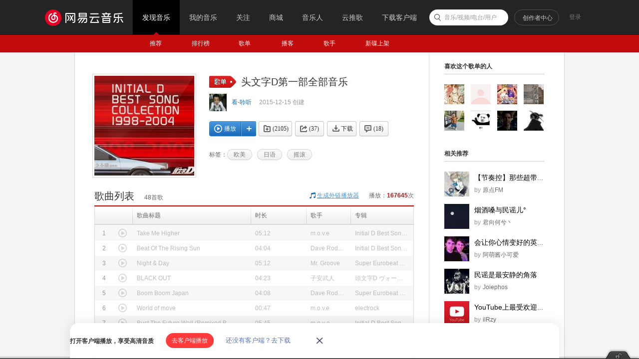

--- FILE ---
content_type: text/html; charset=utf8
request_url: https://music.163.com/
body_size: 26987
content:
<!DOCTYPE html>
<html>
<head>
<meta charset="utf-8">
<meta name="baidu_ssp_verify" content="39f14c78c537175eb4b5192c72d002c1" />
<meta name="baidu-site-verification" content="cNhJHKEzsD" />
<meta name="360-site-verification" content="e37aef53e3922913e2a6a4682e479b84" />
<meta name="sogou_site_verification" content="7zFjYjJaMq"/>
<meta name="msvalidate.01" content="0CA3171633345524D8CBED5E95C75FFF" />
<meta name="google-site-verification" content="sjYNllmC9P6a0ifNR5upDlNEhcgU_QP5pB3pJPyYeSc" />
<meta name="shenma-site-verification" content="12da4afc02bfe908ed0667f287167d11_1555581349" />
<meta property="qc:admins" content="27354635321361636375" />
<link rel="canonical" href="https://music.163.com/">
<meta name="applicable-device" content="pc,mobile">
<title>网易云音乐</title>
<meta name="keywords" content="网易云音乐，音乐，播放器，网易，下载，播放，DJ，免费，明星，精选，歌单，识别音乐，收藏，分享音乐，音乐互动，高音质，320K，音乐社交，官网，music.163.com" />
<meta name="description" content="网易云音乐是一款专注于发现与分享的音乐产品，依托专业音乐人、DJ、好友推荐及社交功能，为用户打造全新的音乐生活。" />
<meta property="og:title" content="网易云音乐" />
<meta property="og:type" content="website" />
<meta property="og:image" content="http://p3.music.126.net/tBTNafgjNnTL1KlZMt7lVA==/18885211718935735.jpg" />
<meta property="og:url" content="https://music.163.com/" />
<meta property="og:site_name" content="网易云音乐"/>
<script type="text/javascript">
"1669737600000";
"1670410800000";
"1769206004742";
"false";
</script>
<script>
var _hmt=_hmt || [];
(function() {
var hm=document.createElement("script");
hm.src="https://hm.baidu.com/hm.js?d94b7d26fa25db7f6413fb58d7a438c7";
var s=document.getElementsByTagName("script")[0];
s.parentNode.insertBefore(hm, s);
})();
</script>
<script type="text/javascript">
if (location.pathname.indexOf("outchain") === -1) {
if (document.domain.match(/music.163.com$/)) {
document.domain = "music.163.com";
} else {
document.domain = document.domain;
}
}
var GDownloadLink="";
var GDevice = "phone";
var GFrom="";
var GClient="";
var GPlatform="other";
var GRef = '';
var GInApp = false;
var GMobile = false;
var GAbroad = false;
var GUser={};
var GAllowRejectComment = false;
var GEnc = true;
var GEnvType = "online";
var GWebpSupport = "1";
var vipWebCashierRedirect = "1";
window.NEJ_CONF = {p_csrf:{cookie:'__csrf',param:'csrf_token'}};
GUtil = {
getBase:function(){
return location.protocol+'//'+location.hostname;
},
getPathAndHash:function(_url){//获取URL path 之后的所有内容,并将/#/替换成/m/使之成为path的一部分
if(!_url) return '';
var _reg0 = /^https?:\/\/.*?\//i,
_reg1 = /\/?#\/?/i;
return _url.replace(_reg0,'/').replace(_reg1,'/m/');
},
composeRefer:function(_url,_ref){//对所有的页面请求都加上ref参数表示被嵌套的来源
if(!_ref) return _url;
var _hi = _url.indexOf('#'),
_si = _url.indexOf('?');
if(_si>0&&(_si<_hi||_hi<0)){
return _url.substring(0,_si+1)+'ref='+_ref+'&'+_url.substring(_si+1);
}else if(_hi>0&&(_si<0||_si>_hi)){
return _url.substring(0,_hi)+'?ref='+_ref+_url.substring(_hi);
}else{
return _url+'?ref='+_ref;
}
}
};(function(){
var _ua = window.navigator.userAgent,
_isMobile = /(mobile|mobi|wap|iphone)/i.test(_ua),
_isAndroid = /android/i.test(_ua),
_isIpad = /(ipad)/i.test(_ua),
_igList = [/^\/xiami$/,/^\/live$/],//不需要以单页面打开的列表，比如某些活动页面
_pn = location.pathname,
_ydomainPath = ['home', 'activity','album','artist','djradio','radio','dj','login','mv','playlist','program','song','tiktoksong', 'uniplaylist','unisong','user','video','event','discover/toplist','user/home'],
_idx = _pn.lastIndexOf('/'),
_pReg = /\s*(\w+)\s*=\s*(\d+)\s*/,
_isOnCDN = function(type) {
return _ydomainPath.indexOf(type) !== -1;
},
_isOnline = function() {
return location.host.indexOf('music.163.com') !== -1
},
_getBase = function(type) {
return location.protocol + '//' + ((_isOnCDN(type) && _isOnline()) ? 'y.music.163.com' : location.hostname);
},
_redirect2mobile = function() {
var _type,_murl,
_id = 0,
_hash = location.hash,
_mReg = /^#\/?m?\/(share|song|playlist|djradio|dj|program|album|mv|artist|topic|radio|zysf|drqp|qp|activity|store|user|event|video|discover\/toplist|login)(\/(\d+))?/,
_base = location.protocol+'//'+location.hostname,
_sindex = _hash.lastIndexOf('?'),
_search = _sindex>-1?_hash.substring(_sindex+1):'',
_match = _mReg.exec(_hash);
// 用户等级页特殊处理
if (_hash === '#/user/level') {
location.href = _base + '/store/m/gain/mylevel';
return;
}
// wiki不做跳转
if (window.location.pathname.indexOf('/wiki') === 0 || _hash.indexOf('#/wiki') === 0) {
return;
}
// 网易音乐人手册特殊处理
if (/^#\/series\b/.test(_hash)) {
var _seriesQuery = _search.replace('id', 'seriesId');
location.href = _base + '/m/topic/all?' + _seriesQuery;
return;
}
// 无hash || 不匹配 || 匹配但是商品之外不带参数 || 匹配且是排行榜
if (!_hash.length || !_match || (_match[1] != 'store' && !_search) || /share|discover\/toplist/.test(_match[1])) {
// 有hash && (没有参数 || 排行榜)
if ((!_search || /share|discover\/toplist/.test(_match[1])) && _hash.length) {
location.href = ((_match && _match[1]) ? _getBase(_match[1]) : _base) + '/' + _hash.replace('#', 'm');
} else {
location.href = _getBase('home') + '/m/';
}
return;
}
_type = _match[1];
_id = _match[3];
if (_type == 'dj') _type = 'program';
if (_type == 'store') {
_murl = /^#\/store\/(product|concert)\/detail/.test(_hash) ? _hash.replace('#/store', '/store/m') : '/store/m/product/index';
} else {
_murl = '/' + _type + '?' + (_id ? 'id=' + _id + '&' : '') + _search;
}
location.href = _getBase(_type) + (_isOnCDN(_type) ? '/m' : '') + _murl;
};
if(_isMobile || _isAndroid || _isIpad){
_redirect2mobile();
return;
}
if(!_pn||_pn=='/') return;
for(var i in _igList){
if(_igList[i].test(_pn)) return;
}
if(top==self){
location.href = '/#'+GUtil.getPathAndHash(location.href);
return;
}
//搜索引擎过来的内容页连接
if(top==self&&/^\/static\/(song|playlist|album|artist)/i.test(_pn)){
location.href = '/#'+_pn.substring(0,_idx).replace('/static/','/')+'?id='+_pn.substring(_idx+1);
}
})();
(function(){
var _addEvent = function(_node,_type,_cb){
if(_node.addEventListener){
_node.addEventListener(_type,_cb);
}else if(_node.attachEvent){
_node.attachEvent('on'+_type,_cb);
}
},
_pathPrefixArray = [
'/store/', // 商城
'/m/at/', // 活动
'/prime/m/', // 会员移动端页面
'/oauth2/', // 授权
'/m/oauth2/', // 授权
'/octave/', // 新数字专辑
'/v/', // 新数字专辑
'/st/', // 静态页面
'/nmusician/',// 音乐人
'/nact/', // 新活动
'/m/topic/', // 专栏移动端
'/show/m/', //演出移动端
],
_isNotMainsitePagePath = function(_pagePath){
// 对于非主站内的页面的跳转 需要排除
var _path = (_pagePath||'').replace(/^https?:\/\/.*?\//i, '/').split(/[?#]/)[0];
for(var i=0;i<_pathPrefixArray.length;i++){
if(_path.indexOf(_pathPrefixArray[i])===0) return true;
}
return false;
},
_onAnchorClick = function(_event){//截获所有<a>标签的点击事件，自定义页面的跳转
_event = _event||window.event;
var _el = _event.target||_event.srcElement,
_base = location.protocol+'//'+location.host;
while(_el&&_el!=document){
if(_el.tagName&&_el.tagName.toLowerCase()=='a'){
//fix ie6下有时javascript:;不能阻止默认事件的bug.
if(_el.href.indexOf('javascript:')>=0){
!!_event.preventDefault
? _event.preventDefault()
: _event.returnValue = !1;
return;
}
if(_event.button==2) return;//ff 右键会触发click事件
//商城有独立地顶栏了，排除掉。但会员、数字专辑、单曲的商品、订单页仍保持主站frame，
//这些url往往是通过/vip2, /payfee这样的地址跳转的，也没有问题，如果真的有，URL用#配置就好了
if(_isNotMainsitePagePath(_el.href)) return;
//新窗口打开的链接、云音乐单页面形式的链接、站外的链接不做拦截处理。
if(_el.target=='_blank'
||_el.target=='blank'
||_isNotSameHost(_el.href)
||_el.href==_base
||_el.href.indexOf(_base+'/#')>=0) return;
!!_event.preventDefault
? _event.preventDefault()
: _event.returnValue = !1;
location.dispatch2(_el.href);
break;
}else{
_el = _el.parentNode;
}
}
},
_isNotSameHost = function(_href){
var _same = true;
if(_href.charAt(0)!='/'){
var _index = _href.indexOf('//'+location.hostname);
if(_index > 0){
var _index2 = _href.indexOf('?');
if(_index2 > 0 && _index2 < _index){
_same = false;
}
}else{
_same = false;
}
}
return !_same;
};
_addEvent(document,'click',_onAnchorClick);
//扩展一个js中直接使用的页面跳转的方法，以拦截js中的页面跳转行为
location.dispatch2 = function(_url,_replace){
var delegate = false;
try{
delegate = !!top.GDispatcher;
}catch(e){
delegate = false;
}
// 处理对于非主站内的页面的跳转
if(_isNotMainsitePagePath(_url)){
if(delegate && top.location && top.location.href){
top.location.href = _url;
}else{
location.href = _url;
}
return;
}
if(delegate){
top.GDispatcher.dispatch(_url,_replace);
}else{
_url = GUtil.composeRefer(_url,GRef);
//邮箱音乐盒中，每次链接的跳转都要将proxy.html的地址合并到hash中
if(GRef&&GRef=='mail'){
var _hindex,_sindex,
_reg = /(https?:\/\/.+\/proxy.html)/,
_hreg = /#(.*?)$/,
_href = decodeURIComponent(location.href);
if(!_reg.test(decodeURIComponent(_url))&&_reg.test(_href)){
_hindex = _url.indexOf('#');
_sindex = _url.lastIndexOf('?');
if(_hindex>0){
_url = _url+(_sindex>_hindex?'&':'?')+'proxy='+encodeURIComponent(RegExp.$1);
}else{
_url = _url+'#proxy='+encodeURIComponent(RegExp.$1);
}
}
}
if(_replace){
location.replace(_url);
}else{
location.href = _url;
}
}
};
})();
(function start() {
var targetUrl = 'https://music.163.com';
// 首先检测hash规则, 在白名单内才进行跳转
var hashWhite = /^(\/discover|\/download|\/login)/ig;
// 如果当前域不是163域名，那么强制跳转到163.com
var siteReg = /^(https?:\/\/)?([a-zA-Z0-9]+(-?[a-zA-Z0-9])*\.){1,}?(163\.com)$/ig;
if(hashWhite.test(window.location.pathname) && !siteReg.test(window.location.hostname)){
top.location.href = targetUrl;
}
})();</script>
<link rel="shortcut icon" href="//s1.music.126.net/style/favicon.ico?v20180823" />
<link href="//s2.music.126.net/web/s/core_b2ad701b21722f5bc361b3fb5e478b69.css?b2ad701b21722f5bc361b3fb5e478b69" type="text/css" rel="stylesheet"/><link href="//s2.music.126.net/web/s/pt_frame_e7a43a32069c55b30cab7c26a076f4a4.css?e7a43a32069c55b30cab7c26a076f4a4" type="text/css" rel="stylesheet"/>
<style>html,body{overflow:hidden;}</style>
<script>if(top!=self)top.location=self.location;</script>
<script type="text/javascript">
(function(){
var GDegradeConfig = {}; // 降级配置默认值
try {
GDegradeConfig = JSON.parse("{\"apiList\":{\"_api_topic_user_info\":{\"type\":0},\"_api_copyright_pay_fee_message_config\":{\"result\":\"{\\\"code\\\":200,\\\"config\\\":{\\\"ipadvip\\\":\\\"版权方要求，当前歌曲需付费使用。您可以到iPhone/Android/网页版购买后使用\\\",\\\"headpic_lossless\\\":\\\"109951163349949354\\\",\\\"vip2\\\":\\\"版权方要求，当前歌曲仅限开通VIP使用\\\",\\\"commonQuality2link\\\":\\\"2元购买此单曲\\\",\\\"vipCacheOnlyRenewLink\\\":\\\"单曲购买\\\",\\\"unknow\\\":\\\"版权方要求，当前资源需付费使用\\\",\\\"upgradeVipPro\\\":\\\"该权益仅限黑胶VIP使用，立即升级畅享特权\\\",\\\"superQuality\\\":\\\"无损品质需付费使用，开通VIP即可自由畅享\\\",\\\"upgradeVipProButton\\\":\\\"升级为黑胶VIP\\\",\\\"headpic_general\\\":\\\"109951163349949354\\\",\\\"albumbutton\\\":\\\"购买专辑\\\",\\\"headpic_download\\\":\\\"109951163349949354\\\",\\\"downloadOnly\\\":\\\"版权方要求，当前歌曲仅限开通VIP使用\\\",\\\"vipbutton\\\":\\\"开通音乐包\\\",\\\"unknowbutton\\\":\\\"现在去订购\\\",\\\"downloadOnlyButton\\\":\\\"开通音乐包\\\",\\\"vipCacheOnlyRenew\\\":\\\"VIP已过期，当前歌曲无法离线播放，应版权方要求，开通VIP即可继续使用\\\",\\\"vipDownloadLink\\\":\\\"2元购买此单曲\\\",\\\"superQualitybutton\\\":\\\"开通音乐包\\\",\\\"entryNotVip\\\":\\\"会员中心\\\",\\\"headpic_quality\\\":\\\"109951163349949354\\\",\\\"exclusive\\\":\\\"版权方要求，会员专属曲库仅限开通VIP下载，开通即可畅享\\\",\\\"commonQuality\\\":\\\"版权方要求，当前歌曲该音质需付费使用，开通VIP即可自由畅享\\\",\\\"vip\\\":\\\"版权方要求，当前歌曲需付费使用，开通VIP即可自由畅享\\\",\\\"buyVipPro\\\":\\\"该权益仅限黑胶VIP使用，立即开通畅享特权\\\",\\\"downloadOnlyLink\\\":\\\"单曲购买\\\",\\\"commonQuality2button\\\":\\\"开通音乐包\\\",\\\"buyVipProButton\\\":\\\"开通黑胶VIP\\\",\\\"vip2link\\\":\\\"2元购买此单曲\\\",\\\"vipCacheOnlyRenewButton\\\":\\\"开通音乐包\\\",\\\"album\\\":\\\"版权方要求，当前专辑需单独付费，购买数字专辑即可无限畅享\\\",\\\"commonQuality2\\\":\\\"版权方要求，当前歌曲该音质仅限开通VIP使用\\\",\\\"vipDownload\\\":\\\"版权方要求，当前歌曲需付费下载，开通VIP即可畅享\\\",\\\"vipCacheOnlyLink\\\":\\\"2元购买此单曲\\\",\\\"vip2button\\\":\\\"开通音乐包\\\",\\\"vipCacheOnlyButton\\\":\\\"开通音乐包\\\",\\\"vipCacheOnly\\\":\\\"版权方要求，当前歌曲需付费下载，下载后可在VIP有效期内离线使用\\\",\\\"ipadvipaudit\\\":\\\"版权方要求，当前歌曲需付费使用。您可以到iPhone版网易云音乐购买后使用\\\",\\\"vipDownloadButton\\\":\\\"开通音乐包\\\",\\\"payFeeTableName\\\":\\\"会员中心\\\",\\\"entryVip\\\":\\\"我的会员\\\"}}\",\"type\":1},\"_api_reward_user_showicon\":{\"type\":0},\"_api_privacy_info_get_v2\":{\"type\":0},\"_api_cdns\":{\"type\":0},\"_api_feedback_weblog\":{\"type\":0},\"_api_activity_p2p_flow_switch_get\":{\"result\":\"{\\\"code\\\":200,\\\"data\\\":\\\"{\\\\n \\\\\\\"xysdk\\\\\\\":\\\\\\\"//s5.music.126.net/static_public/5a1b70ea0180f6ca7295a59d/js/p2p-xy-sdk.2.1.12.1.min.js\\\\\\\",\\\\n \\\\\\\"yfsdk\\\\\\\":\\\\\\\"//s5.music.126.net/static_public/5a1b70ea0180f6ca7295a59d/js/p2p-yf-sdk.1.0.0.53.min.js\\\\\\\",\\\\n \\\\\\\"audio\\\\\\\":{\\\\n \\\\\\\"turnon\\\\\\\":false,\\\\n \\\\\\\"init\\\\\\\":0,\\\\n \\\\\\\"xy\\\\\\\":1,\\\\n \\\\\\\"yf\\\\\\\":0\\\\n },\\\\n \\\\\\\"video\\\\\\\":{\\\\n \\\\\\\"turnon\\\\\\\":false,\\\\n \\\\\\\"init\\\\\\\":0,\\\\n \\\\\\\"xy\\\\\\\":1,\\\\n \\\\\\\"yf\\\\\\\":0\\\\n }\\\\n}\\\"}\",\"type\":1},\"_api_login_token_refresh\":{\"type\":0},\"_api_web_banner\":{\"type\":1},\"_api_pl_count\":{\"type\":0},\"_api_discovery_recommend_resource\":{\"type\":0},\"_api_event_user_permission\":{\"result\":\"{\\\"code\\\":200,\\\"topEventPermission\\\":false,\\\"pubEventWithPictureForbiddenNotice\\\":\\\"等级达到Lv.0，即可添加图片\\\",\\\"LongMsgNum\\\":400,\\\"eventVideoUploadNosType\\\":1,\\\"pubEventWithPics\\\":true,\\\"pubEventWithoutResource\\\":false,\\\"lotteryEventPermission\\\":false,\\\"pubLongMsgEvent\\\":false}\",\"type\":1},\"_api_privilege_message_mv\":{\"result\":\"{\\\"code\\\":200,\\\"data\\\":{\\\"mvOnlyMusicPackageButton\\\":\\\"开通音乐包\\\",\\\"mvOnlyVinylVipButton\\\":\\\"开通黑胶VIP\\\",\\\"onlyBuyMv\\\":\\\"版权方要求，当前资源需单独付费使用\\\",\\\"unauthorizedMv\\\":\\\"版权方要求，当前资源暂时无法使用\\\",\\\"mvOnlyVinylVip\\\":\\\"版权方要求，当前资源仅限黑胶VIP使用\\\",\\\"onlyBuyMvButton\\\":\\\"去购买\\\",\\\"mvOnlyDownload\\\":\\\"版权方要求，当前资源需下载后播放\\\",\\\"mvOnlyPlay\\\":\\\"版权方要求，当前资源不能下载\\\",\\\"mvOnlyMusicPackage\\\":\\\"版权方要求，当前资源仅限音乐包用户使用\\\"}}\",\"type\":1}},\"degrade\":false,\"degradeLogin\":false,\"degradeUserList\":[64970269],\"discoverUrl\":\"https://y.music.163.com/discover\",\"vipUserList\":[]}");
if (GDegradeConfig.apiList) {
// 预处理所有数据
for (var attr in GDegradeConfig.apiList) {
if (GDegradeConfig.apiList[attr]
&& GDegradeConfig.apiList[attr].result) {
try {
GDegradeConfig.apiList[attr].result = JSON.parse(GDegradeConfig.apiList[attr].result);
} catch(e) {
GDegradeConfig.apiList[attr].result = null;
}
}
}
}
} catch (e) {
console.log(e);
}
window.GDegradeConfig = GDegradeConfig;
// console.log(window.GDegradeConfig);
})();
</script>
</head>
<body>
<div id="g-topbar" class="g-topbar f-oys">
<div class="m-top">
<div class="wrap f-cb">
<h1 class="logo"><a hidefocus="true" href="/#">网易云音乐</a></h1>
<ul class="m-nav j-tflag">
<li class="fst">
<span><a hidefocus="true" href="/#" data-module="discover"><em>发现音乐</em><sub class="cor">&nbsp;</sub></a></span>
</li>
<li>
<span><a data-action="bilog" data-log-action="page" data-log-json='{"type":"my"}' hidefocus="true" href="/my/" data-module="my"><em>我的音乐</em><sub class="cor">&nbsp;</sub></a></span>
</li>
<li>
<span><a hidefocus="true" href="/friend" data-module="friend" data-action="friendlog"><em>关注</em><sub class="cor">&nbsp;</sub><i class="dot j-t" style="display:none;"></i></a></span>
</li>
<li>
<span><a hidefocus="true" href="/store/product" target="_blank" data-module="store"><em>商城</em></a></span>
</li>
<li>
<span><a hidefocus="true" href="/musician/artist" target="_blank" data-module="musician"><em>音乐人</em></a></span>
</li>
<li>
<span><a hidefocus="true" href="https://music.163.com/st/ad-song" target="_blank" data-module="musician"><em>云推歌</em></a></span>
</li>
<li class="lst">
<span><a id="topbar-download-link" data-action="bilog" data-log-action="page" data-log-json='{"type":"downloadapp","source":"tab"}' hidefocus="true" href="/download" data-module="download"><em>下载客户端</em><sub class="cor">&nbsp;</sub></a></span>
</li>
</ul>
<div class="m-tophead f-pr j-tflag"><div style="width:28px;"></div></div>
<div class="m-top-wrap-bubble"></div>
<a data-action="bilog" data-log-action="click" data-log-json="{&quot;target&quot;:&quot;uploadvideo&quot;,&quot;page&quot;:&quot;homepage&quot;}" href="/creatorcenter" target="_blank" class="m-topvd f-pr m-creator-center">创作者中心</a>
<div class="m-srch f-pr j-suggest" id="g_search" data-source="page_home_navbar">
<div class="srchbg">
<span class="parent">
<input type="text" name="srch" id="srch" class="txt j-flag" value=""/>
<label class="ph j-flag">音乐/视频/电台/用户</label>
</span>
</div>
<div class="j-showoff u-showoff f-hide"><p>现在支持搜索MV啦~</p></div>
<span class="j-flag" style="display:none;">&nbsp;</span>
<div class="u-lstlay j-flag" style="display:none;"></div>
</div>
</div>
</div>
<div class="m-subnav m-subnav-up f-pr j-tflag"></div>
<div id="g_nav2" class="m-subnav f-hide j-tflag">
<div class="wrap f-pr">
<ul class="nav">
<li><a hidefocus="true" data-module="discover" href="/discover"><em>推荐</em></a></li>
<li><a hidefocus="true" data-module="toplist" href="/discover/toplist"><em>排行榜</em></a></li>
<li><a hidefocus="true" data-module="playlist" href="/discover/playlist"><em class="f-pr" style="padding: 0 15px 0 11px;">歌单<span class="f-pa f-r-white-icon" style="display:inline-block;width:8px;height:8px;top:2px;background-size:cover;"></span></em></a></li>
<li><a hidefocus="true" data-module="djradio" href="/discover/djradio"><em>播客</em></a></li>
<li><a hidefocus="true" data-module="artist" href="/discover/artist"><em>歌手</em></a></li>
<li><a hidefocus="true" data-module="album" href="/discover/album"><em>新碟上架</em></a></li>
</ul>
</div>
</div>
</div>
<iframe name="contentFrame" id="g_iframe" class="g-iframe" scrolling="auto" frameborder="0" src="about:blank" allowfullscreen="true"></iframe>
<script type="text/javascript">
var GUserAcc={topic:1, reward:false};
(function(){
var topbar = document.getElementById('g-topbar'),
scrollBarWidth = document.body.clientWidth - topbar.clientWidth;
topbar.style.width = topbar.clientWidth+'px';
topbar.className = 'g-topbar';
if(window.addEventListener){
window.addEventListener('resize', onResize)
}else{
window.attachEvent('onresize', onResize)
}
function onResize(){
topbar.style.width = (document.body.clientWidth-scrollBarWidth)+'px';
};
})();/**
* Safari v14 render issue
* https://g.hz.netease.com/cloudmusic-frontend/music-web-mainsite/-/issues/6
*/
(function () {
var $topbar;
function onResize() {
try {
$topbar = $topbar || document.getElementById('g-topbar');
var vendor = window.navigator.vendor;
var appVersion = window.navigator.appVersion;
var isMac = /Apple Computer/.test(vendor);
var isTargetVersion = /Version\/14\./.test(appVersion);
if ($topbar && $topbar.style && isMac && isTargetVersion) {
$topbar.style.overflow = 'hidden';
$topbar.offsetWidth;
$topbar.style.overflow = 'visible';
}
} catch (e) {
// nothing
console.log('[ERROR] about g-topbar');
}
}
if (window.addEventListener) {
window.addEventListener('resize', onResize);
window.addEventListener('load', onResize);
} else {
window.attachEvent('onresize', onResize);
window.attachEvent('onload', onResize);
}
})();/*!
* Copyright (c) 2009-2011 Andreas Blixt <andreas@blixt.org>
* Contributors: Aaron Ogle <aogle@avencia.com>,
* Matti Virkkunen <mvirkkunen@gmail.com>,
* Simon Chester <simonches@gmail.com>
* http://github.com/blixt/js-hash
* MIT License: http://www.opensource.org/licenses/mit-license.php
*
* Hash handler
* Keeps track of the history of changes to the hash part in the address bar.
*/
/* WARNING for Internet Explorer 7 and below:
* If an element on the page has the same ID as the hash used, the history will
* get messed up.
*
* Does not support history in Safari 2 and below.
*
* Example:
* function handler(newHash, initial) {
* if (initial)
* alert('Hash is "' + newHash + '"');
* else
* alert('Hash changed to "' + newHash + '"');
* }
* Hash.init(handler);
* Hash.go('abc123');
*
*
* Updated by Simon Chester (simonches@gmail.com) on 2011-05-16:
* - Removed the need for blank.html and the iframe argument by creating the
* iframe on initialization.
*
* Updated by Matti Virkkunen (mvirkkunen@gmail.com) on 2009-11-16:
* - Added second argument to callback that indicates whether the callback is
* due to initial state (true) or due to an actual change to the hash
* (false).
*
* Updated by Aaron Ogle (aogle@avencia.com) on 2009-08-11:
* - Fixed bug where Firefox automatically unescapes location.hash but no
* other browsers do. Always get the hash by parsing location.href and
* never use location.hash.
*/
var Hash = (function () {
var
// Import globals
window = this,
documentMode = document.documentMode,
history = window.history,
// Plugin variables
callback, hash,
// IE-specific
iframe,
getHash = function () {
// Internet Explorer 6 (and possibly other browsers) extracts the query
// string out of the location.hash property into the location.search
// property, so we can't rely on it. The location.search property can't be
// relied on either, since if the URL contains a real query string, that's
// what it will be set to. The only way to get the whole hash is to parse
// it from the location.href property.
//
// Another thing to note is that in Internet Explorer 6 and 7 (and possibly
// other browsers), subsequent hashes are removed from the location.href
// (and location.hash) property if the location.search property is set.
//
// Via Aaron: Firefox 3.5 (and below?) always unescape location.hash which
// causes poll to fire the hashchange event twice on escaped hashes. This
// is because the hash variable (escaped) will not match location.hash
// (unescaped.) The only consistent option is to rely completely on
// location.href.
var index = window.location.href.indexOf('#');
return (index == -1 ? '' : window.location.href.substr(index + 1));
},
// Used by all browsers except Internet Explorer 7 and below.
poll = function () {
var curHash = getHash();
if (curHash != hash) {
hash = curHash;
callback(curHash, false);
}
},
// From:
// http://perfectionkills.com/detecting-event-support-without-browser-sniffing/
isHashChangeSupported = function() {
var eventName = 'onhashchange';
var isSupported = (eventName in document.body);
if (!isSupported) {
document.body.setAttribute(eventName, 'return;');
isSupported = typeof document.body[eventName] == 'function';
}
// documentMode logic from YUI to filter out IE8 Compat Mode (which
// generates false positives).
return isSupported && (document.documentMode === undefined ||
document.documentMode > 7);
},
createIframe = function () {
var tempEl = document.createElement();
tempEl.innerHTML = '<iframe src="javascript:void(0)" tabindex="-1" ' +
'style="display: none;"></iframe>';
var frame = tempEl.childNodes[0];
document.body.appendChild(frame);
return frame;
},
// Used to create a history entry with a value in the iframe.
setIframe = function (newHash) {
try {
var doc = iframe.contentWindow.document;
doc.open();
doc.write('<html><body>' + newHash + '</body></html>');
doc.close();
hash = newHash;
} catch (e) {
setTimeout(function () { setIframe(newHash); }, 10);
}
},
// Used by Internet Explorer 7 and below to set up an iframe that keeps track
// of history changes.
setUpIframe = function () {
// Don't run until access to the body is allowed.
try {
iframe = createIframe();
} catch (e) {
setTimeout(setUpIframe, 10);
return;
}
// Create a history entry for the initial state.
setIframe(hash);
var data = hash;
setInterval(function () {
var curData, curHash;
try {
curData = iframe.contentWindow.document.body.innerText;
if (curData != data) {
data = curData;
window.location.hash = hash = curData;
callback(curData, true);
} else {
curHash = getHash();
if (curHash != hash) setIframe(curHash);
}
} catch (e) {
}
}, 50);
};
return {
init: function (cb) {
// init can only be called once.
if (callback) return;
callback = cb;
// Keep track of the hash value.
hash = getHash();
cb(hash, true);
if (isHashChangeSupported()) {
if (window.addEventListener){
window.addEventListener('hashchange', poll, false);
} else if (window.attachEvent){
window.attachEvent('onhashchange', poll);
}
} else {
// Run specific code for Internet Explorer.
if (window.ActiveXObject) {
if (!documentMode || documentMode < 8) {
// Internet Explorer 5.5/6/7 need an iframe for history
// support.
setUpIframe();
}
} else {
// Change Opera navigation mode to improve history support.
if (history.navigationMode) {
history.navigationMode = 'compatible';
}
setInterval(poll, 50);
}
}
},
go: function (newHash) {
// Cancel if the new hash is the same as the current one, since there
// is no cross-browser way to keep track of navigation to the exact
// same hash multiple times in a row. A wrapper can handle this by
// adding an incrementing counter to the end of the hash.
if (newHash == hash) return;
if (iframe) {
setIframe(newHash);
} else {
window.location.hash = hash = newHash;
callback(newHash, false);
}
}
};
})();var GDispatcher = (function(){
var _lastPage = '',
_igReg = /f=(.*?)/,
_hReg = /\/?#.*/,
_xssReg = /(java|vb)script/,//xss注入
_default = '/discover';
function _isIE10plus(){
var _ua = window.navigator.userAgent;
return (/msie\s+(.*?);/i.test(_ua)||/trident\/.+rv:([\d\.]+)/i.test(_ua))&&(parseInt(RegExp.$1)>=10);
};
function getDiscoverUrl() {
var GDegradeConfig = window.GDegradeConfig || {};
var discoverUrl = GDegradeConfig.degrade && GDegradeConfig.discoverUrl || '/discover';
return encodeURI(discoverUrl);
}
function _onHashChange(_hash){
var _url,
_iframe = document.getElementById('g_iframe');
if(!_hash||_igReg.test(_hash)||_xssReg.test(_hash)){//忽略统计来源的hash
_url = _default;
}else{
if(_hash.indexOf('/') !== 0) {
_hash = '/' + _hash;
}
_hash = _hash.replace(/\/+/g, '/');//#29664 http://music.163.com/#// 会死循环
var _midx = -1;
if((_midx=_hash.indexOf('store/m/'))>=0){
_url = _hash.substring(0, _midx+8)+(_hash.substring(_midx+8).replace('/m/','/#/'));
}else{
_url = _hash.replace('/m/','/#/');
// debugger;
if(/^\/member\/?(\?[\s\S]*)?$/.test(_url) && typeof vipWebCashierRedirect !== 'undefined' && '' + vipWebCashierRedirect === '1') {
// _url = _url.replace('/member','/prime/member');
_url = _url.replace('/member','/discover');
}
if (/^\/vip2(\?|\/|$)/.test(_url)) {
// _url = _url.replace('/vip2', '/prime/member');
_url = _url.replace('/vip2','/discover');
}
}
}
if(_url === '/discover') {
_url = getDiscoverUrl();
}
if(!_url.match(/^https?:/)){
_url = location.protocol+'//'+location.hostname+_url;
}
//针对ie10+ location.replace的bug做特殊处理
if(_isIE10plus()){
if(_lastPage.replace(_hReg,'')==_url.replace(_hReg,'')){//只是hash的改变
_iframe.contentWindow.location.replace(_url);
} else{
_iframe.parentNode.removeChild(_iframe);
_iframe = document.createElement('iframe');
_iframe.id = 'g_iframe';
_iframe.src = 'about:blank';
_iframe.className = 'g-iframe';
_iframe.setAttribute('allowfullscreen', true);
document.body.insertAdjacentElement('afterBegin',_iframe);
_iframe.contentWindow.location.href = _url;
}
}else{
_iframe.contentWindow.location.replace(_url);
}
_lastPage = _url;
if(typeof window.onHashChange=='function'){
window.onHashChange(_hash);
}
};
Hash.init(_onHashChange);
return {
dispatch:function(_url,_replace){
var _ph = GUtil.getPathAndHash(_url);
if(!_ph) return;
if(_replace){
location.replace(GUtil.getBase()+'#'+_ph);
}else{
location.hash = _ph;
}
},
refreshIFrame:function(_url){
_onHashChange(_url);
}
};
})();</script>
<div class="g-btmbar">
<div class="m-playbar m-playbar-unlock" style="top:-53px;">
<div class="updn">
<div class="left f-fl"><a href="javascript:;" class="btn" hidefocus="true" data-action="lock"></a></div>
<div class="right f-fl"></div>
</div>
<div class="bg"></div>
<div class="m-guidetip" id="m-guidetip">
<div class="tip-text">打开客户端播放，享受高清音质</div>
<div>
<a href="javascript:;" hidefocus="true" data-action="orpheus" class="btn" title="去客户端播放">去客户端播放</a>
</div>
<div class="link">
<a href="https://music.163.com/#/download">还没有客户端？去下载</a>
</div>
<div class="close-btn" data-action="closeTip" id="m-guide-close-btn">
<img src="[data-uri]">
</div>
</div>
<div class="hand" title="展开播放条"></div>
<div class="wrap" id="g_player">
<div class="btns">
<a href="javascript:;" hidefocus="true" data-action="prev" class="prv" title="上一首(ctrl+←)">上一首</a>
<a href="javascript:;" hidefocus="true" data-action="play" class="ply j-flag" title="播放/暂停(p)">播放/暂停</a>
<a href="javascript:;" hidefocus="true" data-action="next" class="nxt" title="下一首(ctrl+→)">下一首</a>
</div>
<div class="head j-flag"><img src="http://s4.music.126.net/style/web2/img/default/default_album.jpg"><a href="javascript:;" hidefocus="true" class="mask"></a></div>
<div class="play">
<div class="j-flag words"></div>
<div class="m-pbar" data-action="noop">
<div class="barbg j-flag">
<div class="rdy" style="width:0%;"></div>
<div class="cur" style="width:0%;"><span class="btn f-tdn f-alpha"><i></i></span></div>
</div>
<span class="j-flag time"><em>00:00</em> / 00:00</span>
</div>
</div>
<div class="oper f-fl">
<a href="javascript:;" hidefocus="true" data-action="like" class="icn icn-add j-flag" title="收藏">收藏</a>
<a href="javascript:;" hidefocus="true" data-action="share" class="icn icn-share" title="分享">分享</a>
</div>
<div class="ctrl f-fl f-pr j-flag">
<div class="m-vol" style="visibility:hidden;">
<div class="barbg"></div>
<div class="vbg j-t"><div class="curr j-t"></div>
<span class="btn f-alpha j-t"></span></div>
</div>
<a href="javascript:;" hidefocus="true" data-action="volume" class="icn icn-vol"></a>
<a href="javascript:;" hidefocus="true" data-action="mode" class="icn icn-shuffle" title="随机"></a>
<span class="add f-pr">
<span class="tip" style="display:none;">已添加到播放列表</span>
<a href="javascript:;" title="播放列表" hidefocus="true" data-action="panel" class="icn icn-list s-fc3">0</a>
</span>
<a href="javascript:;" hidefocus="true" data-action="audioQuality" class="icn icn-audioquality"></a>
<div class="tip tip-1" style="display:none;"></div>
</div>
</div>
</div>
</div>
<div id="template-box" style="display:none;"> <textarea name="jst" id="ntp-login-nav" style="display:none;"><div class="lyct lyct-1 f-pr">
{if degrade}
<div class="login-list" style="min-height:332px">
<div class="n-log2 n-log2-1 f-cb">
<div class="u-main">
<div class="u-plt"></div>
<div class="f-mgt10">
<a href="javascript:;" data-action="login" data-type="mobile" class="u-btn2 u-btn2-2"><i>手机号登录</i></a>
</div>
<div class="f-mgt10">
<a href="javascript:;" class="u-btn2 u-btn2-1" data-action="reg"><i>注&#12288;册</i></a>
</div>
</div>
<div class="u-alt">
<ul>
<li><a href="https://music.163.com/api/sns/authorize?snsType=10&clientType=web2&callbackType=Login&forcelogin=true" target="_blank" data-action="login" data-type="thirdparty"><i class="u-mlg2 u-mlg2-wx"></i>微信登录</a></li>
<li><a href="https://music.163.com/api/sns/authorize?snsType=5&clientType=web2&callbackType=Login&forcelogin=true" target="_blank" data-action="login" data-type="thirdparty"><i class="u-mlg2 u-mlg2-qq"></i>QQ登录</a></li>
<li><a href="https://music.163.com/api/sns/authorize?snsType=2&clientType=web2&callbackType=Login&forcelogin=true" target="_blank" data-action="login" data-type="thirdparty"><i class="u-mlg2 u-mlg2-sn"></i>微博登录</a></li>
<li><a href="javascript:;" data-action="login" data-type="netease"><i class="u-mlg2 u-mlg2-wy"></i>网易邮箱账号登录</a></li>
</ul>
</div>
<div class="u-official-terms">
<input type="checkbox" id="j-official-terms">
<label for="j-official-terms" style="margin-left: 2px;">同意</label>
<a href="http://st.music.163.com/official-terms/service" target="_blank" style="color:#507DAF">《服务条款》</a>
<a href="http://st.music.163.com/official-terms/privacy" target="_blank" style="color:#507DAF">《隐私政策》</a>
<a href="https://st.music.163.com/official-terms/children" target="_blank" style="color:#507DAF">《儿童隐私政策》</a>
</div>
</div>
</div>
{else}
<div class="login-list f-hide" style="min-height:332px">
<div class="n-log2 n-log2-1 f-cb">
<div class="u-main">
<div class="u-plt"></div>
<div class="f-mgt10">
<a href="javascript:;" data-action="login" data-type="mobile" class="u-btn2 u-btn2-2"><i>手机号登录</i></a>
</div>
<div class="f-mgt10">
<a href="javascript:;" class="u-btn2 u-btn2-1" data-action="reg"><i>注&#12288;册</i></a>
</div>
</div>
<div class="u-alt">
<ul>
<li><a href="https://music.163.com/api/sns/authorize?snsType=10&clientType=web2&callbackType=Login&forcelogin=true" target="_blank" data-action="login" data-type="thirdparty"><i class="u-mlg2 u-mlg2-wx"></i>微信登录</a></li>
<li><a href="https://music.163.com/api/sns/authorize?snsType=5&clientType=web2&callbackType=Login&forcelogin=true" target="_blank" data-action="login" data-type="thirdparty"><i class="u-mlg2 u-mlg2-qq"></i>QQ登录</a></li>
<li><a href="https://music.163.com/api/sns/authorize?snsType=2&clientType=web2&callbackType=Login&forcelogin=true" target="_blank" data-action="login" data-type="thirdparty"><i class="u-mlg2 u-mlg2-sn"></i>微博登录</a></li>
<li><a href="javascript:;" data-action="login" data-type="netease"><i class="u-mlg2 u-mlg2-wy"></i>网易邮箱账号登录</a></li>
</ul>
</div>
<div class="u-official-terms">
<input type="checkbox" id="j-official-terms">
<label for="j-official-terms" style="margin-left: 2px;">同意</label>
<a href="http://st.music.163.com/official-terms/service" target="_blank" style="color:#507DAF">《服务条款》</a>
<a href="http://st.music.163.com/official-terms/privacy" target="_blank" style="color:#507DAF">《隐私政策》</a>
<a href="https://st.music.163.com/official-terms/children" target="_blank" style="color:#507DAF">《儿童隐私政策》</a>
</div>
</div>
<div class="n-scan" data-action="scan"></div>
</div>
<div class="lg n-login-scan" id="login-qrcode" style="min-height:332px">
<div class="cnt">
<div class="main j-flag">
<div class="f-cb">
<div class="phone"></div>
<div class="right">
<div class="title">扫码登录</div>
<div class="qr">
<div class="tip f-dn f-link j-flag f-hide">
<p>二维码已失效</p>
<a class="u-btn2" href="javascript:;" data-action="refresh">点击刷新</a>
</div>
<div class="canvas f-pen j-flag"></div>
</div>
<p class="txt j-flag">使用&nbsp;<a class="download-link" href="/download" target="_blank">网易云音乐APP</a>&nbsp;扫码登录</p>
</div>
</div>
</div>
<div class="suc j-flag f-hide">
<div class="suc-icon"></div>
<p class="suc-txt">扫描成功</p>
</div>
<p class="confirm j-flag f-hide">请在手机上确认登录</p>
<div id="otherbtn" class="otherbtn">
<a class="u-btn2 other f-hide" data-action="switch">选择其他登录模式</a>
</div>
</div>
</div>
{/if}
</div>
</textarea>
<textarea name="ntp" id="ntp-login-mobile" style="display:none;"><div class="lyct lyct-1">
<div class="n-log2 n-log2-2">
<div class="j-mob"></div>
<div class="pwdloginwrapper f-hide">
<div class="f-mgt10 inputbox">
<a href="javascript:;" class="f-fr s-fc3 forget" data-action="forget">忘记密码？</a>
<input type="password" name="pw" id="pw" class="j-pwd u-txt password" placeholder="请输入密码" autocomplete="new-password">
</div>
<div class="j-err u-err" style="display:none;"><i class="u-icn u-icn-25"></i><span></span></div>
<div class="f-mgt10 actionbox">
<a href="javascript:;" class="f-fr s-fc3" data-action="captchalogin">短信登录</a>
<label class="s-fc3"><input type="checkbox" checked="checked" class="j-auto u-auto">自动登录</label>
</div>
</div>
<div class="captchaloginwrapper">
<div class="f-mgt10">
<input style="box-sizing: content-box;" type="text" class="j-captcha js-input u-txt u-txt2" placeholder="请输入验证码" autocomplete="off" value="">
<span class="js-cd u-cd f-hide"></span>
<a href="javascript:;" class="js-send u-btn2 u-btn2-1" data-action="send"><i>获取验证码</i></a>
</div>
<div class="j-err u-err" style="display:none;"><i class="u-icn u-icn-25"></i><span></span></div>
<div class="f-mgt10 actionbox">
<a href="javascript:;" class="f-fr s-fc3 f-hide pwdlogin" data-action="pwdlogin">密码登录</a>
<label class="s-fc3"><input type="checkbox" checked="checked" class="j-auto u-auto">自动登录</label>
</div>
</div>
<div class="f-mgt20">
<div id="pwd-captcha"></div>
<a class="j-primary u-btn2 u-btn2-2" hidefocus="true" href="#" data-action="login"><i>登&#12288;录</i></a>
</div>
</div>
<div class="js-btmbar n-loglink2 f-cb">
<a href="javascript:;" data-action="select" class="f-fl s-primary">&lt;&nbsp;&nbsp;其他登录方式</a>
<a href="javascript:;" data-action="reg" class="f-fr">没有账号？免费注册&nbsp;&nbsp;&gt;</a>
</div>
</div>
</textarea>
<textarea name="ntp" id="ntp-login-netease" style="display:none;"><div class="lyct lyct-1 f-cb">
<div class="n-log2 n-log2-2">
<div class="f-pr" style="z-index:5;">
<input type="text" name="e" id="e" class="js-input u-txt" placeholder="请输入账号" autocomplete="off">
<ul class="js-suggest u-fill" style="visibility:hidden;"></ul>
</div>
<div class="f-mgt10">
<input type="password" name="epw" id="epw" class="js-input u-txt" placeholder="请输入密码" autocomplete="new-password">
</div>
<div class="js-captcha"></div>
<div class="ScapTcha js-scaptcha"></div>
<div class="u-err" style="display:none;"><i class="u-icn u-icn-25"></i><span></span></div>
<div class="f-mgt10">
<label class="s-fc3"><input type="checkbox" checked="checked" class="u-auto">自动登录</label>
<a href="//reg.163.com/getpasswd/RetakePassword.jsp" target="_blank" class="f-fr s-fc3">忘记密码？</a>
</div>
<div class="f-mgt20">
<a class="js-primary u-btn2 u-btn2-2" hidefocus="true" href="#" data-action="login"><i>登&#12288;录</i></a>
</div>
</div>
<div class="n-loglink2"><a href="javascript:;" data-action="select" class="s-primary">&lt;&nbsp;&nbsp;其他登录方式</a></div>
</div>
</textarea>
<textarea name="jst" id="jst-login-suggest" style="display:none;">{list suggests as item}
<li class="f-thide"><a href="#" data-action="suggest" title="${item|escape}">${item|escape}</a></li>
{/list}
</textarea>
<textarea name="ntp" id="ntp-reg-mobile" style="display:none;"><div class="lyct lyct-1 f-cb">
<div class="n-log2 n-log2-2">
<div class="s-fc3"><label>手机号：</label></div>
<div class="j-mob f-mgt10"></div>
<div class="f-mgt10 s-fc3"><label>密码：</label></div>
<div class="f-mgt10">
<input type="password" class="j-pwd u-txt" placeholder="设置登录密码，不少于8位" autocomplete="new-password">
</div>
<div class="j-err u-err"><i class="u-icn u-icn-25"></i><span></span></div>
<div class="pwd-validation f-hide">
<div class="j-err u-err j-pwd-valid"><i class="u-icn"></i><span>密码不能包含空格</span></div>
<div class="j-err u-err j-pwd-valid"><i class="u-icn"></i><span>包含字母、数字、符号中至少两种</span></div>
<div class="j-err u-err j-pwd-valid"><i class="u-icn"></i><span>密码长度为8-20位</span></div>
</div>
<div class="f-mgt20">
<a class="j-btn j-nextstep u-btn2 u-btn2-2" hidefocus="true" href="javascript:;" data-action="ok"><i>下一步</i></a>
</div>
</div>
<div class="n-loglink2"><a href="javascript:;" data-action="back" class="s-primary">&lt;&nbsp;&nbsp;返回登录</a></div>
</div>
</textarea>
<textarea name="ntp" id="ntp-verifycaptcha" style="display:none;"><div class="lyct lyct-1 f-cb">
<div class="n-log2 n-log2-2">
<p class="js-tip f-hide u-tip">云音乐将不再支持 <strong class="s-fc1">腾讯微博</strong> 登录方式，<br/>请绑定手机号，以免后续无法使用该账号</p>
<div class="js-mobwrap f-hide f-pdb20">
<p class="s-fc3">你的手机号：<strong class="s-fc1">+<span class="js-code"></span>&nbsp;<span class="js-mob"></span></strong></p>
<p class="s-fc4 f-mgt5">为了安全，我们会给你发送短信验证码</p>
</div>
<div class="js-mobwrap f-hide f-pdb10">
<div class="s-fc3"><label class="js-lbl"></label></div>
<div class="j-mob f-mgt10"></div>
<div class="s-fc3 f-mgt10"><label>验证码：</label></div>
</div>
<div id="captcha-input">
</div>
<div class="f-mgt20">
<a class="js-next u-btn2 u-btn2-2" hidefocus="true" href="#" data-action="next"><i></i></a>
</div>
</div>
<div class="js-btmbar n-loglink2 f-cb f-hide">
<a href="javascript:;" data-action="back" class="js-back f-hide f-fl s-primary">&lt;&nbsp;&nbsp;返回登录</a>
</div>
</div>
</textarea>
<textarea name="ntp" id="ntp-oldphonecheck" style="display:none;"><div class="lyct lyct-1 f-cb">
<div class="n-log2 n-log2-2" style="width:250px;">
<p class="js-tip f-hide u-tip">云音乐将不再支持 <strong class="s-fc1">腾讯微博</strong> 登录方式，<br/>请绑定手机号，以免后续无法使用该账号</p>
<div class="js-mobwrap f-hide f-pdb20">
<p class="s-fc3">你的手机号：<strong class="s-fc1">+<span class="js-code"></span>&nbsp;<span class="js-mob"></span></strong></p>
<p class="s-fc4 f-mgt5">为了安全，我们会给你发送短信验证码</p>
</div>
<div class="js-mobwrap f-pdb10">
<div class="s-fc3">
<label class="js-lbl">输入要解绑的完整手机号，用于验证您的身份</label>
</div>
<div class="f-mgt10 clearfix">
<div class="u-txtwrap">
<input type="text" class="js-txt u-txt" placeholder="请输入手机号" style="padding: 5px 6px;float: none;width: 100%">
</div>
</div>
<div class="u-err f-hide f-fl">
<i class="u-icn u-icn-25"></i><span class="errTxt"></span>
</div>
</div>
<div class="f-mgt20 f-tc">
<a class="js-next u-btn2 u-btn2-2" hidefocus="true" href="javascript:void(0);" data-action="next"><i>下一步</i></a>
</div>
</div>
<div class="js-btmbar n-loglink2 f-cb f-hide">
<a href="javascript:;" data-action="back" class="js-back f-hide f-fl s-primary">&lt;&nbsp;&nbsp;返回登录</a>
<a href="javascript:;" data-action="skip" class="js-skip f-hide f-fr">跳过&nbsp;&nbsp;&gt;</a>
</div>
</div>
</textarea>
<textarea name="jst" id="m-verifycaptcha-input" style="display:none;"><div class="f-cb">
<input style="box-sizing: content-box;" type="text" class="js-input u-txt u-txt2" placeholder="请输入验证码" value="">
<span class="js-cd u-cd f-hide"></span>
<a href="#" class="js-send u-btn2 u-btn2-1 f-hide" data-action="send"><i>获取验证码</i></a>
<div class="u-err"><i class="u-icn u-icn-25"></i><span></span></div>
</div>
</textarea>
<textarea name="jst" id="m-verifycaptcha-input2" style="display:none;"><div class="f-cb">
<div class="u-word">
<input type="text" class="js-input u-txt u-txt3" value="" maxlength="1" data-index="0">
</div>
<div class="u-word">
<input type="text" class="js-input u-txt u-txt3" value="" maxlength="1" data-index="1">
</div>
<div class="u-word">
<input type="text" class="js-input u-txt u-txt3" value="" maxlength="1" data-index="2">
</div>
<div class="u-word">
<input type="text" class="js-input u-txt u-txt3" value="" maxlength="1" data-index="3">
</div>
</div>
<div class="send">
<span class="js-cd u-btn u-btn2 f-hide"></span>
<a href="#" class="js-send u-btn f-hide" data-action="send" style="height:31px;"><i>获取验证码</i></a>
</div>
<div class="u-err"><i class="u-icn u-icn-25"></i><span></span></div>
</textarea>
<textarea name="ntp" id="ntp-setnickname" style="display:none;"><div class="lyct lyct-1 f-cb">
<div class="n-log2 n-log2-3">
<p class="s-fc1 f-tc">取一个昵称，让大家记住你</p>
<div class="f-mgt20">
<input type="text" class="js-flag u-txt" placeholder="昵称不少于4个字母或2个汉字">
</div>
<div class="f-cb ScapTcha js-flag" style="margin-top:10px;"></div>
<div class="u-err js-flag" class="f-hide"><i class="u-icn u-icn-25"></i><span></span></div>
<div class="f-mgt20">
<a class="u-btn2 u-btn2-2 js-flag" hidefocus="true" href="#" data-action="ok"><i>完成注册，开启云音乐</i></a>
</div>
</div>
</div>
</textarea>
<textarea name="ntp" id="ntp-reg-setting" style="display:none;"><div class="lyct lyct-1 f-cb">
<div class="n-log2 n-log2-3">
<p class="js-tip s-fc1 f-tc f-mg20">取一个昵称，让大家记住你</p>
<div class="f-mgt20">
<input type="text" class="js-input u-txt" placeholder="昵称不少于4个字母或2个汉字">
</div>
<div class="u-err" class="f-hide"><i class="u-icn u-icn-25"></i><span></span></div>
<div class="f-mgt20">
<a class="js-primary u-btn2 u-btn2-2" hidefocus="true" href="#" data-action="ok"><i>完成注册，开启云音乐</i></a>
</div>
</div>
</div>
</textarea>
<textarea name="ntp" id="ntp-setpassword" style="display:none;"><div class="lyct lyct-1 f-cb">
<div class="n-log2 n-log2-3">
<p class="js-tip u-tip f-hide">云音乐将不再支持 <strong class="s-fc1">腾讯微博</strong> 登录方式，<br/>设置登录密码，以后可以使用手机号登录</p>
<p class="js-tip s-fc3 f-hide">你的手机号：<strong class="s-fc1">+<span class="js-code"></span>&nbsp;<span class="js-mob"></span></strong></p>
<p class="js-tip s-fc3 f-mg20 f-tc f-hide">设置密码后，可以直接用该手机号+密码登录</p>
<div class="f-mgt10">
<input type="password" class="js-input u-txt f-mgt10" placeholder="设置登录密码，不少于8位" autocomplete="new-password">
</div>
<div class="u-err f-hide"><i class="u-icn u-icn-25"></i><span></span></div>
<div class="pwd-validation f-hide">
<div class="j-err u-err j-pwd-valid"><i class="u-icn"></i><span>密码不能包含空格</span></div>
<div class="j-err u-err j-pwd-valid"><i class="u-icn"></i><span>包含字母、数字、符号中至少两种</span></div>
<div class="j-err u-err j-pwd-valid"><i class="u-icn"></i><span>密码长度为8-20位</span></div>
</div>
<div class="f-mgt20">
<a class="js-primary u-btn2 u-btn2-2" hidefocus="true" href="#" data-action="ok"><i></i></a>
</div>
</div>
<div class="js-btmbar n-loglink2 f-cb f-hide">
<a href="javascript:;" data-action="skip" class="f-fr">跳过&nbsp;&nbsp;&gt;</a>
</div>
</div>
</textarea>
<textarea name="txt" id="txt-login-captcha" style="display:none;"><div class="f-mgt10">
<input id="captcha" type="text" class="u-txt u-code j-flag" placeholder="请输入验证码">
<img class="u-captcha j-flag" src="">
</div>
</textarea>
<textarea name="ntp" id="m-captcha-layer" style="display:none;"><div class="wrap">
<p class="s-fc3">如果你不是机器人输入验证码一定没问题！</p>
<p class="input f-cb j-flag">
</p>
<div class="u-err f-hide j-flag"><i class="u-icn u-icn-25"></i>账号或密码错误</div>
<div class="btnwrap">
<a data-action="ok" class="u-btn2 u-btn2-2 u-btn2-w2" hidefocus="true" href="javascript:;"><i>确 定</i></a>
<a data-action="cc" class="u-btn2 u-btn2-1 u-btn2-w2" hidefocus="true" href="javascript:;"><i>取消</i></a>
</div>
</div>
</textarea>
<textarea name="ntp" id="wgt-phone-input" style="display:none;"><div class="u-phonewrap">
<a class="current" href="javascript:;" data-action="toggle">
<span class="j-code">+86</span>
<span class="icn u-icn2 u-icn2-17"></span>
</a>
<div class="txtwrap">
<input style="box-sizing: content-box;" type="text" name="p" id="p" class="j-phone txt u-txt" placeholder="请输入手机号" autocomplete="off">
</div>
<ul class="j-list options f-hide"></ul>
</div>
</textarea>
<textarea name="jst" id="wgt-countrycode-item" style="display:none;">{list countries as x}
<li class="itm f-cb" data-action="select" data-index="${x_index}">
<span class="lt">${x.zh}</span>
<span class="rt">+${x.code}</span>
</li>
{/list}
</textarea>
<textarea name="ntp" id="ntp-loginverify" style="display:none;"><div class="lyct lyct-1 f-cb">
<div class="n-log2 n-log2-3">
<div class="pic"></div>
<p class="s-fc1 f-tc">
由于你在非受信任的设备上登录，需要进行短信验证(<span class="js-mobile"></span>)
</p>
<div class="f-mgt20">
<a class="u-btn2 u-btn2-2 js-flag" hidefocus="true" data-action="ok"><i>通过短信验证身份</i></a>
</div>
</div>
</div>
</textarea>
<textarea name="jst" id="m-player-playinfo" style="display:none;"> <a hidefocus="true" href="${titleUrl}" class="f-thide name fc1 f-fl" title="${name}">${name}{if type=='program'}[电台节目]{/if}</a>
{if mvid > 0}
<a hidefocus="true" href="/mv?id=${mvid}" class="mv f-fl" title="MV"></a>
{/if}
<span class="by f-thide f-fl">
${artistHtml}
</span>
{if source}<a href="${source.link}" class="src" title="来自${source.title}"></a>{/if}
</textarea>
<textarea name="ntp" id="m-player-panel" style="display:none;"><div class="list" id="g_playlist">
<div class="listhd">
<div class="listhdc">
<h4>播放列表(<span class="j-flag">0</span>)</h4>
<a href="javascript:;" class="addall" data-action="likeall"><span class="ico ico-add"></span>收藏全部</a><span class="line"></span>
<a href="javascript:;" class="clear" data-action="clear"><span class="ico icn-del"></span>清除</a>
<p class="lytit f-ff0 f-thide j-flag"></p>
<span class="close" data-action="close">关闭</span>
</div>
</div>
<div class="listbd">
<img class="imgbg j-flag"/>
<div class="msk"></div>
<div class="listbdc j-flag">
</div>
<div class="bline j-flag"><span class="scrol" hidefocus="true"></span></div>
<div class="ask j-flag">
<a class="ico ico-ask"></a>
</div>
<div class="upload j-flag">
</div>
<div class="msk2"></div>
<div class="listlyric j-flag"></div>
<div class="bline bline-1 j-flag">
<span class="scrol scrol-1 j-flag" hidefocus="true"></span>
</div>
</div>
</div>
</textarea>
<textarea name="jst" id="m-player-lyric-ask" style="display:none;"> {if !nolyric}
{if sgc}
<a target="_blank" href="/#/wiki/song?songId=${songId}&type=2">上传歌词</a>
{/if}
{if lrc&&lrc.lyric&&sfy}
<a target="_blank" href="/#/wiki/song?songId=${songId}&type=3">翻译歌词</a>
{/if}
{/if}
<a data-action="close" href="/lyric/report?id=${songId}">{if !(lrc&&lrc.lyric)}歌曲{/if}报错</a>
</textarea>
<textarea name="jst" id="m-player-queue" style="display:none;">{if queue&&queue.length}
<ul class="f-cb">
{list queue as x}
<li {if current&&x.id==current.id}class="z-sel"{/if} data-id="${x.id}" data-action="play">
<div class="col col-1">{if current&&x.id==current.id}<div class="playicn"></div>{/if}</div>
<div class="col col-2">{if x.program}${x.program.name}{else}${x.name}{/if}</div>
<div class="col col-3">
<div class="icns">
<i class="ico icn-del" title="删除" data-id="${x.id}" data-action="delete">删除</i>
<i class="ico ico-dl" title="下载" data-id="${x.id}" data-action="download">下载</i>
<i class="ico ico-share" title="分享" data-id="${x.id}" data-action="share">分享</i>
{if !x.program}
<i class="j-t ico ico-add" title="收藏" data-id="${x.id}" data-action="like">收藏</i>
{/if}
</div>
</div>
<div class="col col-4">
{if x.program}
<a href="/djradio?id=${x.program.radio.id}" hidefocus="true">${x.program.radio.name}</a>
{else}
${x.artists|getArtistName}
{/if}
</div>
<div class="col col-5">${(x.duration/1000)|dur2time}</div>
<div class="col col-6">
{if x.source}
<a href="${x.source.link}" class="ico ico-src" title="来自${x.source.title}" data-action="link">来源</a>
{else}
<a href="javascript:;" class="ico ico-src ico-src-dis" title="暂无来源" data-action="link">来源</a>
{/if}
</div>
</li>
{/list}
</ul>
{else}
<div class="nocnt">
<i class="ico ico-face"></i> 你还没有添加任何歌曲<br>去首页<a href="/discover/" class="f-tdu">发现音乐</a>，或在<a href="/my/" class="f-tdu">我的音乐</a>收听自己收藏的歌单。
</div>
{/if}
</textarea>
<textarea name="ntp" id="m-player-lyric" style="display:none;"><div class="listlyric j-flag">
</div>
</textarea>
<textarea name="jst" id="m-lyric-line" style="display:none;"> {if !scrollable}
<p>*该歌词不支持自动滚动* <a class="s-fc11" data-id="${id}" data-action="feedLyric" data-code="8">求滚动歌词</a></p>
{/if}
{list lines as line}
<p class="j-flag" data-time="${line.time}">${line.lyric}</p>
{/list}
</textarea>
<textarea name="jst" id="m-topbar-user-login" style="display:none;"> <div class="head f-fl f-pr">
<img src="${avatarUrl}?param=30y30">
<a href="/user/home?id=${userId}" class="mask"></a>
<i class="m-topmsg f-pa f-hide j-uflag"></i>
</div>
<a href="/user/home?id=${userId}" class="name f-thide f-fl f-tdn f-hide">${nickname|escape}</a>
<div class="m-tlist m-tlist-lged j-uflag" style="display:none;">
<ul class="f-cb lb mg">
<li><a hidefocus="true" class="itm-1" href="/user/home?id=${userId}"><i class="icn icn-hm"></i><em>我的主页</em></a></li>
<li><a href="/msg" class="itm-2"><i class="icn icn-msg"></i><em>我的消息</em><span class="m-topmsg f-pa f-hide j-uflag"></span></a></li>
<li><a href="/user/level" data-action="viewLevel" class="itm-2"><i class="icn icn-lv"></i><em>我的等级</em></a></li>
<li><a href="#" class="itm-2" data-action="vipCenter"><i class="icn icn-mbr"></i><em>VIP会员</em></a></li>
</ul>
<ul class="f-cb ltb mg">
<li><a hidefocus="true" class="itm-2" href="/user/update"><i class="icn icn-st"></i><em>个人设置</em></a></li>
<li><a hidefocus="true" class="itm-2" href="/login?targetUrl=%2Fst/userbasic/#/nameverify" target="_blank"><i class="icn icn-verify"></i><em>实名认证</em></a></li>
{if reward}
<li><a hidefocus="true" class="itm-2" href="/web/reward/admin" target="_blank"><i class="icn icn-reward"></i><em>赞赏管理</em></a></li>{/if} {if topic == 6}
<li><a hidefocus="true" class="itm-2" href="/my/#/music/series"><i class="icn icn-topic"></i><em>音乐专栏入口</em></a></li>
{elseif topic == 5}
<li><a hidefocus="true" class="itm-2" href="/topic/apply"><i class="icn icn-topic"></i><em>音乐专栏入口</em></a></li>
{/if} {if djStatus >= 10}
<li><a hidefocus="true" class="itm-2" href="/st/ncreator" target="_blank"><i class="icn icn-dj"></i><em>主播入口</em></a></li>
{/if}
</ul>
<ul class="f-cb lt">
<li><a hidefocus="true" class="itm-3" href="#" data-action="logout"><i class="icn icn-ex"></i><em>退出</em></a></li>
</ul>
<i class="arr"></i>
</div>
</textarea>
<textarea name="txt" id="m-topbar-user-unlogin" style="display:none;"><a hidefocus="true" href="#" class="link s-fc3" data-action="login">登录</a>
<div class="m-tlist j-uflag" style="display:none;">
<div class="inner">
</div>
<i class="arr"></i>
</div>
</textarea>
<textarea name="ntp" id="m-image-preview" style="display:none;"><div class="m-timelineslide f-sltnone">
<div class="mask f-alpha" style="_background:#000;"></div>
<div class="picbody j-flag">
<div class="fail fail-loading j-flag"></div>
<div class="picwrap f-pr">
<table>
<tbody>
<tr>
<td class="f-pr">
<img class="j-flag">
<button data-action="prev" class="btn btn-left f-curleft f-pa j-flag" title=""></button>
<button data-action="next" class="btn btn-right f-curright f-alpha f-pa j-flag" title=""></button>
</td>
</tr>
</tbody>
</table>
</div>
</div>
<a class="btn btn-dld f-alpha f-pa j-flag" download target="_blank" title="下载原图">下载</a>
<button class="btn btn-cls f-alpha f-pa" data-action="close" title="关闭"></button>
</div>
</textarea>
<textarea name="jst" id="m-topbar-cooperation-bubble" style="display:none;"> <div class="cooperation-bubble">
<div class="bubble-content">
<img class="vip-icon" src="../../../../style/web2/img/top_bubble_svip_card.png" alt="黑胶VIP">
<span class="bubble-text">${title}</span>
<a class="download-btn" href='${jumpUrl}' target="_blank">${btnTitle}</a>
<button class="close-btn"></button>
</div>
</div>
</textarea>
<div id="template-box" style="display:none;"> <textarea name="jst" id="ntp-login-nav" style="display:none;"><div class="lyct lyct-1 f-pr">
{if degrade}
<div class="login-list" style="min-height:332px">
<div class="n-log2 n-log2-1 f-cb">
<div class="u-main">
<div class="u-plt"></div>
<div class="f-mgt10">
<a href="javascript:;" data-action="login" data-type="mobile" class="u-btn2 u-btn2-2"><i>手机号登录</i></a>
</div>
<div class="f-mgt10">
<a href="javascript:;" class="u-btn2 u-btn2-1" data-action="reg"><i>注&#12288;册</i></a>
</div>
</div>
<div class="u-alt">
<ul>
<li><a href="https://music.163.com/api/sns/authorize?snsType=10&clientType=web2&callbackType=Login&forcelogin=true" target="_blank" data-action="login" data-type="thirdparty"><i class="u-mlg2 u-mlg2-wx"></i>微信登录</a></li>
<li><a href="https://music.163.com/api/sns/authorize?snsType=5&clientType=web2&callbackType=Login&forcelogin=true" target="_blank" data-action="login" data-type="thirdparty"><i class="u-mlg2 u-mlg2-qq"></i>QQ登录</a></li>
<li><a href="https://music.163.com/api/sns/authorize?snsType=2&clientType=web2&callbackType=Login&forcelogin=true" target="_blank" data-action="login" data-type="thirdparty"><i class="u-mlg2 u-mlg2-sn"></i>微博登录</a></li>
<li><a href="javascript:;" data-action="login" data-type="netease"><i class="u-mlg2 u-mlg2-wy"></i>网易邮箱账号登录</a></li>
</ul>
</div>
<div class="u-official-terms">
<input type="checkbox" id="j-official-terms">
<label for="j-official-terms" style="margin-left: 2px;">同意</label>
<a href="http://st.music.163.com/official-terms/service" target="_blank" style="color:#507DAF">《服务条款》</a>
<a href="http://st.music.163.com/official-terms/privacy" target="_blank" style="color:#507DAF">《隐私政策》</a>
<a href="https://st.music.163.com/official-terms/children" target="_blank" style="color:#507DAF">《儿童隐私政策》</a>
</div>
</div>
</div>
{else}
<div class="login-list f-hide" style="min-height:332px">
<div class="n-log2 n-log2-1 f-cb">
<div class="u-main">
<div class="u-plt"></div>
<div class="f-mgt10">
<a href="javascript:;" data-action="login" data-type="mobile" class="u-btn2 u-btn2-2"><i>手机号登录</i></a>
</div>
<div class="f-mgt10">
<a href="javascript:;" class="u-btn2 u-btn2-1" data-action="reg"><i>注&#12288;册</i></a>
</div>
</div>
<div class="u-alt">
<ul>
<li><a href="https://music.163.com/api/sns/authorize?snsType=10&clientType=web2&callbackType=Login&forcelogin=true" target="_blank" data-action="login" data-type="thirdparty"><i class="u-mlg2 u-mlg2-wx"></i>微信登录</a></li>
<li><a href="https://music.163.com/api/sns/authorize?snsType=5&clientType=web2&callbackType=Login&forcelogin=true" target="_blank" data-action="login" data-type="thirdparty"><i class="u-mlg2 u-mlg2-qq"></i>QQ登录</a></li>
<li><a href="https://music.163.com/api/sns/authorize?snsType=2&clientType=web2&callbackType=Login&forcelogin=true" target="_blank" data-action="login" data-type="thirdparty"><i class="u-mlg2 u-mlg2-sn"></i>微博登录</a></li>
<li><a href="javascript:;" data-action="login" data-type="netease"><i class="u-mlg2 u-mlg2-wy"></i>网易邮箱账号登录</a></li>
</ul>
</div>
<div class="u-official-terms">
<input type="checkbox" id="j-official-terms">
<label for="j-official-terms" style="margin-left: 2px;">同意</label>
<a href="http://st.music.163.com/official-terms/service" target="_blank" style="color:#507DAF">《服务条款》</a>
<a href="http://st.music.163.com/official-terms/privacy" target="_blank" style="color:#507DAF">《隐私政策》</a>
<a href="https://st.music.163.com/official-terms/children" target="_blank" style="color:#507DAF">《儿童隐私政策》</a>
</div>
</div>
<div class="n-scan" data-action="scan"></div>
</div>
<div class="lg n-login-scan" id="login-qrcode" style="min-height:332px">
<div class="cnt">
<div class="main j-flag">
<div class="f-cb">
<div class="phone"></div>
<div class="right">
<div class="title">扫码登录</div>
<div class="qr">
<div class="tip f-dn f-link j-flag f-hide">
<p>二维码已失效</p>
<a class="u-btn2" href="javascript:;" data-action="refresh">点击刷新</a>
</div>
<div class="canvas f-pen j-flag"></div>
</div>
<p class="txt j-flag">使用&nbsp;<a class="download-link" href="/download" target="_blank">网易云音乐APP</a>&nbsp;扫码登录</p>
</div>
</div>
</div>
<div class="suc j-flag f-hide">
<div class="suc-icon"></div>
<p class="suc-txt">扫描成功</p>
</div>
<p class="confirm j-flag f-hide">请在手机上确认登录</p>
<div id="otherbtn" class="otherbtn">
<a class="u-btn2 other f-hide" data-action="switch">选择其他登录模式</a>
</div>
</div>
</div>
{/if}
</div>
</textarea>
<textarea name="ntp" id="ntp-login-mobile" style="display:none;"><div class="lyct lyct-1">
<div class="n-log2 n-log2-2">
<div class="j-mob"></div>
<div class="pwdloginwrapper f-hide">
<div class="f-mgt10 inputbox">
<a href="javascript:;" class="f-fr s-fc3 forget" data-action="forget">忘记密码？</a>
<input type="password" name="pw" id="pw" class="j-pwd u-txt password" placeholder="请输入密码" autocomplete="new-password">
</div>
<div class="j-err u-err" style="display:none;"><i class="u-icn u-icn-25"></i><span></span></div>
<div class="f-mgt10 actionbox">
<a href="javascript:;" class="f-fr s-fc3" data-action="captchalogin">短信登录</a>
<label class="s-fc3"><input type="checkbox" checked="checked" class="j-auto u-auto">自动登录</label>
</div>
</div>
<div class="captchaloginwrapper">
<div class="f-mgt10">
<input style="box-sizing: content-box;" type="text" class="j-captcha js-input u-txt u-txt2" placeholder="请输入验证码" autocomplete="off" value="">
<span class="js-cd u-cd f-hide"></span>
<a href="javascript:;" class="js-send u-btn2 u-btn2-1" data-action="send"><i>获取验证码</i></a>
</div>
<div class="j-err u-err" style="display:none;"><i class="u-icn u-icn-25"></i><span></span></div>
<div class="f-mgt10 actionbox">
<a href="javascript:;" class="f-fr s-fc3 f-hide pwdlogin" data-action="pwdlogin">密码登录</a>
<label class="s-fc3"><input type="checkbox" checked="checked" class="j-auto u-auto">自动登录</label>
</div>
</div>
<div class="f-mgt20">
<div id="pwd-captcha"></div>
<a class="j-primary u-btn2 u-btn2-2" hidefocus="true" href="#" data-action="login"><i>登&#12288;录</i></a>
</div>
</div>
<div class="js-btmbar n-loglink2 f-cb">
<a href="javascript:;" data-action="select" class="f-fl s-primary">&lt;&nbsp;&nbsp;其他登录方式</a>
<a href="javascript:;" data-action="reg" class="f-fr">没有账号？免费注册&nbsp;&nbsp;&gt;</a>
</div>
</div>
</textarea>
<textarea name="ntp" id="ntp-login-netease" style="display:none;"><div class="lyct lyct-1 f-cb">
<div class="n-log2 n-log2-2">
<div class="f-pr" style="z-index:5;">
<input type="text" name="e" id="e" class="js-input u-txt" placeholder="请输入账号" autocomplete="off">
<ul class="js-suggest u-fill" style="visibility:hidden;"></ul>
</div>
<div class="f-mgt10">
<input type="password" name="epw" id="epw" class="js-input u-txt" placeholder="请输入密码" autocomplete="new-password">
</div>
<div class="js-captcha"></div>
<div class="ScapTcha js-scaptcha"></div>
<div class="u-err" style="display:none;"><i class="u-icn u-icn-25"></i><span></span></div>
<div class="f-mgt10">
<label class="s-fc3"><input type="checkbox" checked="checked" class="u-auto">自动登录</label>
<a href="//reg.163.com/getpasswd/RetakePassword.jsp" target="_blank" class="f-fr s-fc3">忘记密码？</a>
</div>
<div class="f-mgt20">
<a class="js-primary u-btn2 u-btn2-2" hidefocus="true" href="#" data-action="login"><i>登&#12288;录</i></a>
</div>
</div>
<div class="n-loglink2"><a href="javascript:;" data-action="select" class="s-primary">&lt;&nbsp;&nbsp;其他登录方式</a></div>
</div>
</textarea>
<textarea name="jst" id="jst-login-suggest" style="display:none;">{list suggests as item}
<li class="f-thide"><a href="#" data-action="suggest" title="${item|escape}">${item|escape}</a></li>
{/list}
</textarea>
<textarea name="ntp" id="ntp-reg-mobile" style="display:none;"><div class="lyct lyct-1 f-cb">
<div class="n-log2 n-log2-2">
<div class="s-fc3"><label>手机号：</label></div>
<div class="j-mob f-mgt10"></div>
<div class="f-mgt10 s-fc3"><label>密码：</label></div>
<div class="f-mgt10">
<input type="password" class="j-pwd u-txt" placeholder="设置登录密码，不少于8位" autocomplete="new-password">
</div>
<div class="j-err u-err"><i class="u-icn u-icn-25"></i><span></span></div>
<div class="pwd-validation f-hide">
<div class="j-err u-err j-pwd-valid"><i class="u-icn"></i><span>密码不能包含空格</span></div>
<div class="j-err u-err j-pwd-valid"><i class="u-icn"></i><span>包含字母、数字、符号中至少两种</span></div>
<div class="j-err u-err j-pwd-valid"><i class="u-icn"></i><span>密码长度为8-20位</span></div>
</div>
<div class="f-mgt20">
<a class="j-btn j-nextstep u-btn2 u-btn2-2" hidefocus="true" href="javascript:;" data-action="ok"><i>下一步</i></a>
</div>
</div>
<div class="n-loglink2"><a href="javascript:;" data-action="back" class="s-primary">&lt;&nbsp;&nbsp;返回登录</a></div>
</div>
</textarea>
<textarea name="ntp" id="ntp-verifycaptcha" style="display:none;"><div class="lyct lyct-1 f-cb">
<div class="n-log2 n-log2-2">
<p class="js-tip f-hide u-tip">云音乐将不再支持 <strong class="s-fc1">腾讯微博</strong> 登录方式，<br/>请绑定手机号，以免后续无法使用该账号</p>
<div class="js-mobwrap f-hide f-pdb20">
<p class="s-fc3">你的手机号：<strong class="s-fc1">+<span class="js-code"></span>&nbsp;<span class="js-mob"></span></strong></p>
<p class="s-fc4 f-mgt5">为了安全，我们会给你发送短信验证码</p>
</div>
<div class="js-mobwrap f-hide f-pdb10">
<div class="s-fc3"><label class="js-lbl"></label></div>
<div class="j-mob f-mgt10"></div>
<div class="s-fc3 f-mgt10"><label>验证码：</label></div>
</div>
<div id="captcha-input">
</div>
<div class="f-mgt20">
<a class="js-next u-btn2 u-btn2-2" hidefocus="true" href="#" data-action="next"><i></i></a>
</div>
</div>
<div class="js-btmbar n-loglink2 f-cb f-hide">
<a href="javascript:;" data-action="back" class="js-back f-hide f-fl s-primary">&lt;&nbsp;&nbsp;返回登录</a>
</div>
</div>
</textarea>
<textarea name="ntp" id="ntp-oldphonecheck" style="display:none;"><div class="lyct lyct-1 f-cb">
<div class="n-log2 n-log2-2" style="width:250px;">
<p class="js-tip f-hide u-tip">云音乐将不再支持 <strong class="s-fc1">腾讯微博</strong> 登录方式，<br/>请绑定手机号，以免后续无法使用该账号</p>
<div class="js-mobwrap f-hide f-pdb20">
<p class="s-fc3">你的手机号：<strong class="s-fc1">+<span class="js-code"></span>&nbsp;<span class="js-mob"></span></strong></p>
<p class="s-fc4 f-mgt5">为了安全，我们会给你发送短信验证码</p>
</div>
<div class="js-mobwrap f-pdb10">
<div class="s-fc3">
<label class="js-lbl">输入要解绑的完整手机号，用于验证您的身份</label>
</div>
<div class="f-mgt10 clearfix">
<div class="u-txtwrap">
<input type="text" class="js-txt u-txt" placeholder="请输入手机号" style="padding: 5px 6px;float: none;width: 100%">
</div>
</div>
<div class="u-err f-hide f-fl">
<i class="u-icn u-icn-25"></i><span class="errTxt"></span>
</div>
</div>
<div class="f-mgt20 f-tc">
<a class="js-next u-btn2 u-btn2-2" hidefocus="true" href="javascript:void(0);" data-action="next"><i>下一步</i></a>
</div>
</div>
<div class="js-btmbar n-loglink2 f-cb f-hide">
<a href="javascript:;" data-action="back" class="js-back f-hide f-fl s-primary">&lt;&nbsp;&nbsp;返回登录</a>
<a href="javascript:;" data-action="skip" class="js-skip f-hide f-fr">跳过&nbsp;&nbsp;&gt;</a>
</div>
</div>
</textarea>
<textarea name="jst" id="m-verifycaptcha-input" style="display:none;"><div class="f-cb">
<input style="box-sizing: content-box;" type="text" class="js-input u-txt u-txt2" placeholder="请输入验证码" value="">
<span class="js-cd u-cd f-hide"></span>
<a href="#" class="js-send u-btn2 u-btn2-1 f-hide" data-action="send"><i>获取验证码</i></a>
<div class="u-err"><i class="u-icn u-icn-25"></i><span></span></div>
</div>
</textarea>
<textarea name="jst" id="m-verifycaptcha-input2" style="display:none;"><div class="f-cb">
<div class="u-word">
<input type="text" class="js-input u-txt u-txt3" value="" maxlength="1" data-index="0">
</div>
<div class="u-word">
<input type="text" class="js-input u-txt u-txt3" value="" maxlength="1" data-index="1">
</div>
<div class="u-word">
<input type="text" class="js-input u-txt u-txt3" value="" maxlength="1" data-index="2">
</div>
<div class="u-word">
<input type="text" class="js-input u-txt u-txt3" value="" maxlength="1" data-index="3">
</div>
</div>
<div class="send">
<span class="js-cd u-btn u-btn2 f-hide"></span>
<a href="#" class="js-send u-btn f-hide" data-action="send" style="height:31px;"><i>获取验证码</i></a>
</div>
<div class="u-err"><i class="u-icn u-icn-25"></i><span></span></div>
</textarea>
<textarea name="ntp" id="ntp-setnickname" style="display:none;"><div class="lyct lyct-1 f-cb">
<div class="n-log2 n-log2-3">
<p class="s-fc1 f-tc">取一个昵称，让大家记住你</p>
<div class="f-mgt20">
<input type="text" class="js-flag u-txt" placeholder="昵称不少于4个字母或2个汉字">
</div>
<div class="f-cb ScapTcha js-flag" style="margin-top:10px;"></div>
<div class="u-err js-flag" class="f-hide"><i class="u-icn u-icn-25"></i><span></span></div>
<div class="f-mgt20">
<a class="u-btn2 u-btn2-2 js-flag" hidefocus="true" href="#" data-action="ok"><i>完成注册，开启云音乐</i></a>
</div>
</div>
</div>
</textarea>
<textarea name="ntp" id="ntp-reg-setting" style="display:none;"><div class="lyct lyct-1 f-cb">
<div class="n-log2 n-log2-3">
<p class="js-tip s-fc1 f-tc f-mg20">取一个昵称，让大家记住你</p>
<div class="f-mgt20">
<input type="text" class="js-input u-txt" placeholder="昵称不少于4个字母或2个汉字">
</div>
<div class="u-err" class="f-hide"><i class="u-icn u-icn-25"></i><span></span></div>
<div class="f-mgt20">
<a class="js-primary u-btn2 u-btn2-2" hidefocus="true" href="#" data-action="ok"><i>完成注册，开启云音乐</i></a>
</div>
</div>
</div>
</textarea>
<textarea name="ntp" id="ntp-setpassword" style="display:none;"><div class="lyct lyct-1 f-cb">
<div class="n-log2 n-log2-3">
<p class="js-tip u-tip f-hide">云音乐将不再支持 <strong class="s-fc1">腾讯微博</strong> 登录方式，<br/>设置登录密码，以后可以使用手机号登录</p>
<p class="js-tip s-fc3 f-hide">你的手机号：<strong class="s-fc1">+<span class="js-code"></span>&nbsp;<span class="js-mob"></span></strong></p>
<p class="js-tip s-fc3 f-mg20 f-tc f-hide">设置密码后，可以直接用该手机号+密码登录</p>
<div class="f-mgt10">
<input type="password" class="js-input u-txt f-mgt10" placeholder="设置登录密码，不少于8位" autocomplete="new-password">
</div>
<div class="u-err f-hide"><i class="u-icn u-icn-25"></i><span></span></div>
<div class="pwd-validation f-hide">
<div class="j-err u-err j-pwd-valid"><i class="u-icn"></i><span>密码不能包含空格</span></div>
<div class="j-err u-err j-pwd-valid"><i class="u-icn"></i><span>包含字母、数字、符号中至少两种</span></div>
<div class="j-err u-err j-pwd-valid"><i class="u-icn"></i><span>密码长度为8-20位</span></div>
</div>
<div class="f-mgt20">
<a class="js-primary u-btn2 u-btn2-2" hidefocus="true" href="#" data-action="ok"><i></i></a>
</div>
</div>
<div class="js-btmbar n-loglink2 f-cb f-hide">
<a href="javascript:;" data-action="skip" class="f-fr">跳过&nbsp;&nbsp;&gt;</a>
</div>
</div>
</textarea>
<textarea name="txt" id="txt-login-captcha" style="display:none;"><div class="f-mgt10">
<input id="captcha" type="text" class="u-txt u-code j-flag" placeholder="请输入验证码">
<img class="u-captcha j-flag" src="">
</div>
</textarea>
<textarea name="ntp" id="m-captcha-layer" style="display:none;"><div class="wrap">
<p class="s-fc3">如果你不是机器人输入验证码一定没问题！</p>
<p class="input f-cb j-flag">
</p>
<div class="u-err f-hide j-flag"><i class="u-icn u-icn-25"></i>账号或密码错误</div>
<div class="btnwrap">
<a data-action="ok" class="u-btn2 u-btn2-2 u-btn2-w2" hidefocus="true" href="javascript:;"><i>确 定</i></a>
<a data-action="cc" class="u-btn2 u-btn2-1 u-btn2-w2" hidefocus="true" href="javascript:;"><i>取消</i></a>
</div>
</div>
</textarea>
<textarea name="ntp" id="wgt-phone-input" style="display:none;"><div class="u-phonewrap">
<a class="current" href="javascript:;" data-action="toggle">
<span class="j-code">+86</span>
<span class="icn u-icn2 u-icn2-17"></span>
</a>
<div class="txtwrap">
<input style="box-sizing: content-box;" type="text" name="p" id="p" class="j-phone txt u-txt" placeholder="请输入手机号" autocomplete="off">
</div>
<ul class="j-list options f-hide"></ul>
</div>
</textarea>
<textarea name="jst" id="wgt-countrycode-item" style="display:none;">{list countries as x}
<li class="itm f-cb" data-action="select" data-index="${x_index}">
<span class="lt">${x.zh}</span>
<span class="rt">+${x.code}</span>
</li>
{/list}
</textarea>
<textarea name="ntp" id="ntp-loginverify" style="display:none;"><div class="lyct lyct-1 f-cb">
<div class="n-log2 n-log2-3">
<div class="pic"></div>
<p class="s-fc1 f-tc">
由于你在非受信任的设备上登录，需要进行短信验证(<span class="js-mobile"></span>)
</p>
<div class="f-mgt20">
<a class="u-btn2 u-btn2-2 js-flag" hidefocus="true" data-action="ok"><i>通过短信验证身份</i></a>
</div>
</div>
</div>
</textarea>
</div>
<textarea name="ntp" id="m-wgt-selector" style="display:none;"><div class="u-slt f-pr"><span class="curr f-thide"></span><i class="btn"></i><ul></ul></div>
</textarea>
<textarea name="jst" id="m-wgt-selector-list" style="display:none;">{list data as x}<li class="f-thide"><a href="#" data-value="${x.v}" title="${x.t}">${x.t}</a></li>{/list}
</textarea>
<textarea name="ntp" id="m-wgt-create" style="display:none;"><div class="lyct m-crgd f-cb f-tc">
<p>歌单名：<input type="text" class="u-txt j-flag"></p>
<div class="u-err f-vhide j-flag"><i class="u-icn u-icn-25"></i>错误提示</div>
<p class="tip s-fc4">可通过“收藏”将音乐添加到新歌单中</p>
<div class="btn">
<a href="javascript:;" class="u-btn2 u-btn2-2 u-btn2-w2 j-flag" hidefocus="true"><i>新 建</i></a>
<a href="javascript:;" class="u-btn2 u-btn2-1 u-btn2-w2 j-flag" hidefocus="true"><i>取 消</i></a>
</div>
</div>
</textarea>
<textarea name="ntp" id="m-wgt-comment" style="display:none;"><div class="u-title u-title-1">
<h3><span class="f-ff2">评论</span></h3><span class="sub s-fc3">共<span class="j-flag">0</span>条评论</span>
</div>
<div class="m-cmmt">
<div class="iptarea">
<div class="head"><img src="http://s4.music.126.net/style/web2/img/default/default_avatar.jpg?param=50y50"></div>
<div class="j-flag"></div>
</div>
<div class="cmmts j-flag"></div>
<div class="j-flag"></div>
<div class="anon-comment j-flag">
<div class="des">
<span
class="title"
data-type="login">
登录
</span>
<span>
后查看精彩评论
</span>
</div>
<a
class="button"
href="javascript:void(0)"
data-type="login">
立即登录
</a>
</div>
</div>
</textarea>
<textarea name="ntp" id="m-wgt-comment2" style="display:none;"><div class="m-dynamic">
<div class="dbox dbox-cmt">
<span class="darr"><i class="bd">◆</i><i class="bg">◆</i></span>
<div class="m-cmmt m-cmmt-s">
<div class="iptarea j-flag">
</div>
<div class="cmmts">
<div class="j-flag"></div>
<div class="dmore dmore-cmt f-cb">
<div class="dhas s-fc3">后面还有<span class="j-flag">0</span>条评论，<a data-type="viewmore" class="s-fc3 f-ff1" href="javascript:void(0)">查看更多&gt;</a></div>
<a data-type="cc" class="dtoggle" href="javascript:void(0)">收起<i data-type="cc" class="u-icn u-icn-61"></i></a>
</div>
</div>
</div>
</div>
</div>
</textarea>
<textarea name="ntp" id="m-wgt-comment3" style="display:none;"><div class="dcmt">
<p><span class="f-fw1">评论</span> (<span class="j-flag"></span>)</p>
<div class="m-cmmt m-cmmt-s">
<div class="iptarea j-flag">
</div>
<div class="cmmts j-flag">
</div>
<div class="j-flag">
</div>
</div>
</div>
</textarea>
<textarea name="jst" id="m-wgt-comment-item" style="display:none;"> {list beg..end as y}
{var x=xlist[y]}
{if !!x}
<div id="${x.commentId|seed}" class="itm" data-id="${x.commentId}">
<div class="head">
<a href="/user/home?id=${x.user.userId}"><img src="${x.user.avatarUrl}?param=50y50"></a>
</div>
<div class="cntwrap">
<div class="">
<div class="cnt f-brk">
<a href="/user/home?id=${x.user.userId}" class="s-fc7">${escape(x.user.nickname)}</a>
{if x.user.avatarDetail && x.user.avatarDetail.identityIconUrl}
<img style="margin-right:5px;vertical-align:-2px;" width=13 height=13 src="${x.user.avatarDetail.identityIconUrl}" />
{/if}
{if x.user.vipRights}
{if x.user.vipRights.redplus && x.user.vipRights.redplus.vipCode === 300 && x.user.vipRights.redplus.rights && x.user.vipRights.redplus.iconUrl}
<img src="${x.user.vipRights.redplus.iconUrl}"
class="brand-tag brand-svip" />
{elseif x.user.vipRights.associator && x.user.vipRights.associator.rights && x.user.vipRights.redVipLevel}
{if x.user.vipRights.associator.iconUrl}
<img src="${x.user.vipRights.associator.iconUrl}"
class="brand-tag brand-vip" />
{elseif x.user.vipRights.redVipLevel == 1}
{if useNewVipIcon}
<img src="//p5.music.126.net/obj/wonDlsKUwrLClGjCm8Kx/31289771075/9cde/206c/1521/ae97069bf19817f1fff4e3afda1d3998.png"
class="brand-tag brand-vip" />
{else}
<img src="//p6.music.126.net/obj/wo3DlcOGw6DClTvDisK1/4213922817/9124/a83c/7eb7/6d7d81b608bfb56d7fb286bd8eb72346.png"
class="brand-tag brand-vip" />
{/if}
{elseif x.user.vipRights.redVipLevel == 2}
{if useNewVipIcon}
<img src="//p5.music.126.net/obj/wonDlsKUwrLClGjCm8Kx/31289779981/0735/9a76/996b/2b858ffcf51cb298412b566407c4cc75.png"
class="brand-tag brand-vip" />
{else}
<img src="//p5.music.126.net/obj/wo3DlcOGw6DClTvDisK1/4213922900/5a1b/446b/b722/ec5a532c258824e8b59a45c166195e90.png"
class="brand-tag brand-vip" />
{/if}
{elseif x.user.vipRights.redVipLevel == 3}
{if useNewVipIcon}
<img src="//p5.music.126.net/obj/wonDlsKUwrLClGjCm8Kx/31289796623/21a9/2cb2/8817/596f81c8bb28d1bca5f332ac3dc9a79e.png"
class="brand-tag brand-vip" />
{else}
<img src="//p6.music.126.net/obj/wo3DlcOGw6DClTvDisK1/4213922957/d393/4206/8928/a082dd9a7e7bb69e84b138b8df7bbcd0.png"
class="brand-tag brand-vip" />
{/if}
{elseif x.user.vipRights.redVipLevel == 4}
{if useNewVipIcon}
<img src="//p5.music.126.net/obj/wonDlsKUwrLClGjCm8Kx/31289814330/170d/189e/70cb/75a12e81f2f6f92407419e417e9777b0.png"
class="brand-tag brand-vip" />
{else}
<img src="//p6.music.126.net/obj/wo3DlcOGw6DClTvDisK1/4213923065/dc4e/2b9c/7677/20a6644c6e3a093d7accce919ae7b169.png"
class="brand-tag brand-vip" />
{/if}
{elseif x.user.vipRights.redVipLevel == 5}
{if useNewVipIcon}
<img src="//p5.music.126.net/obj/wonDlsKUwrLClGjCm8Kx/31289819871/cae8/cbb4/63e2/feee66e7a731f20d2ce7aab9e92d1f68.png"
class="brand-tag brand-vip" />
{else}
<img src="//p5.music.126.net/obj/wo3DlcOGw6DClTvDisK1/4213923094/81eb/9288/68a5/a427a0dbf899d616c3f715272a71ee59.png"
class="brand-tag brand-vip" />
{/if}
{elseif x.user.vipRights.redVipLevel == 6}
{if useNewVipIcon}
<img src="//p5.music.126.net/obj/wonDlsKUwrLClGjCm8Kx/31289839236/54ce/9c06/9eae/861f11a2e2666f34ad7f201e001d9221.png"
class="brand-tag brand-vip" />
{else}
<img src="//p6.music.126.net/obj/wo3DlcOGw6DClTvDisK1/4213923139/f08a/c6ea/10ee/f7e2deef21937a1042e370c47525c956.png"
class="brand-tag brand-vip" />
{/if}
{elseif x.user.vipRights.redVipLevel == 7}
{if useNewVipIcon}
<img src="//p5.music.126.net/obj/wonDlsKUwrLClGjCm8Kx/31289847457/5230/7279/6543/ee2a0c6b2941a9647669e3ca522c350a.png"
class="brand-tag brand-vip" />
{else}
<img src="//p5.music.126.net/obj/wo3DlcOGw6DClTvDisK1/4213923212/f4f1/83be/e735/2099233f0f7b80e35aff0ab77374ee41.png"
class="brand-tag brand-vip" />
{/if}
{/if}
{elseif x.user.vipRights.musicPackage && x.user.vipRights.musicPackage.rights}
{if x.user.vipRights.musicPackage.iconUrl}
<img src="${x.user.vipRights.musicPackage.iconUrl}"
class="brand-tag brand-package" />
{else}
<img src="//p1.music.126.net/G2KYG9JjrGGP5grSaXOZaw==/109951163309837705.png"
class="brand-tag brand-package" />
{/if}
{elseif x.user.vipRights.redVipAnnualCount >= 1}
{if useNewVipIcon}
<img src="//p6.music.126.net/obj/wonDlsKUwrLClGjCm8Kx/31290261228/d8c6/b0fb/b236/ccc907aabf076e224ac6f2ae76d045e3.png" class="brand-tag brand-vip"/>
{else}
<img src="//p1.music.126.net/y8pM-M1mytg6B1ThedCbJA==/109951163709550847.png" class="brand-tag brand-vip"/>
{/if}
{elseif x.user.vipRights.associator && x.user.vipRights.associator.rights}
{if useNewVipIcon}
<img src="//p6.music.126.net/obj/wonDlsKUwrLClGjCm8Kx/31289879300/0ce6/0791/894f/2d90cb8ac138e4e4eda83f13d7979e88.png"
class="brand-tag brand-vip" />
{else}
<img src="//p1.music.126.net/iOnYL-pAvH2LuQfStGOjfQ==/109951163709553273.png"
class="brand-tag brand-vip" />
{/if}
{/if}
{/if}
{if !!x.beRepliedUser}
&nbsp;回复&nbsp;<a href="/user/home?id=${x.beRepliedUser.userId}" class="s-fc7">${escape(x.beRepliedUser.nickname)}</a>
${getAuthIcon(x.beRepliedUser)}
{if x.beRepliedUser.vipRights}
{if x.beRepliedUser.vipRights.redplus && x.beRepliedUser.vipRights.redplus.vipCode === 300 && x.beRepliedUser.vipRights.redplus.rights && x.beRepliedUser.vipRights.redplus.iconUrl}
<img src="${x.beRepliedUser.vipRights.redplus.iconUrl}"
class="brand-tag brand-svip" />
{elseif x.beRepliedUser.vipRights.associator && x.beRepliedUser.vipRights.associator.rights}
{if x.beRepliedUser.vipRights.redVipAnnualCount >= 1}
{if useNewVipIcon}
<img src="//p6.music.126.net/obj/wonDlsKUwrLClGjCm8Kx/31290261228/d8c6/b0fb/b236/ccc907aabf076e224ac6f2ae76d045e3.png" class="brand-tag brand-vip"/>
{else}
<img src="//p1.music.126.net/y8pM-M1mytg6B1ThedCbJA==/109951163709550847.png" class="brand-tag brand-vip"/>
{/if}
{elseif x.beRepliedUser.vipRights.associator.iconUrl}
<img src="${x.beRepliedUser.vipRights.associator.iconUrl}"
class="brand-tag brand-vip" />
{else}
{if useNewVipIcon}
<img src="//p6.music.126.net/obj/wonDlsKUwrLClGjCm8Kx/31289879300/0ce6/0791/894f/2d90cb8ac138e4e4eda83f13d7979e88.png"
class="brand-tag brand-vip" />
{else}
<img src="//p1.music.126.net/iOnYL-pAvH2LuQfStGOjfQ==/109951163709553273.png"
class="brand-tag brand-vip" />
{/if}
{/if}
{elseif x.beRepliedUser.vipRights.musicPackage && x.beRepliedUser.vipRights.musicPackage.rights}
{if x.beRepliedUser.vipRights.musicPackage.iconUrl}
<img src="${x.beRepliedUser.vipRights.musicPackage.iconUrl}"
class="brand-tag brand-package" />
{else}
<img src="//p1.music.126.net/G2KYG9JjrGGP5grSaXOZaw==/109951163309837705.png"
class="brand-tag brand-package" />
{/if}
{/if}
{/if}
{/if}
：${getRichText(escape(x.content),'s-fc7')}
{if !!x.expressionUrl}
<div class="u-expression"><img src="${x.expressionUrl}?param=70y70"></img></div>
{/if}
</div>
</div>
{if x.beReplied&&x.beReplied.length}
{var replied = x.beReplied[0]}
<div class="que f-brk f-pr s-fc3">
<span class="darr"><i class="bd">◆</i><i class="bg">◆</i></span>
{if (replied && replied.status>=0) && (replied.content || replied.expressionUrl)}
<a class="s-fc7" href="/user/home?id=${replied.user.userId}">${replied.user.nickname}${getAuthIcon(replied.user)}</a>
{if replied.user.vipRights}
{if replied.user.vipRights.redplus && replied.user.vipRights.redplus.vipCode === 300 && replied.user.vipRights.redplus.rights && replied.user.vipRights.redplus.iconUrl}
<img src="${replied.user.vipRights.redplus.iconUrl}" class="brand-tag brand-svip" />
{elseif replied.user.vipRights.associator && replied.user.vipRights.associator.rights}
{if replied.user.vipRights.redVipAnnualCount >= 1}
{if useNewVipIcon}
<img src="//p6.music.126.net/obj/wonDlsKUwrLClGjCm8Kx/31290261228/d8c6/b0fb/b236/ccc907aabf076e224ac6f2ae76d045e3.png" class="brand-tag brand-vip"/>
{else}
<img src="//p1.music.126.net/y8pM-M1mytg6B1ThedCbJA==/109951163709550847.png" class="brand-tag brand-vip"/>
{/if}
{elseif replied.user.vipRights.associator.iconUrl}
<img src="${replied.user.vipRights.associator.iconUrl}"
class="brand-tag brand-vip" />
{else}
{if useNewVipIcon}
<img src="//p6.music.126.net/obj/wonDlsKUwrLClGjCm8Kx/31289879300/0ce6/0791/894f/2d90cb8ac138e4e4eda83f13d7979e88.png"
class="brand-tag brand-vip" />
{else}
<img src="//p1.music.126.net/iOnYL-pAvH2LuQfStGOjfQ==/109951163709553273.png"
class="brand-tag brand-vip" />
{/if}
{/if}
{elseif replied.user.vipRights.musicPackage && replied.user.vipRights.musicPackage.rights}
{if replied.user.vipRights.musicPackage.iconUrl}
<img src="${replied.user.vipRights.musicPackage.iconUrl}"
class="brand-tag brand-package" />
{else}
<img src="//p1.music.126.net/G2KYG9JjrGGP5grSaXOZaw==/109951163309837705.png"
class="brand-tag brand-package" />
{/if}
{/if}
{/if}
：${getRichText(escape(replied.content),'s-fc7')}
{if !!replied.expressionUrl}
<div class="u-expression"><img src="${replied.expressionUrl}?param=70y70"></img></div>
{/if}
{else}
该评论已删除
{/if}
</div>
{/if}
<div class="rp">
<div class="time s-fc4">${timeformat(x.time)}</div>
{if x.topCommentId}<span class="top">音乐人置顶</span>{/if}
{if canTop()&&GUser&&GUser.userId&&(GUser.userId==x.user.userId)}
<span class="dlt">{if x.topCommentId}<a href="javascript:void(0)" class="s-fc3" data-id="${x.commentId}" data-tid="${x.topCommentId}" data-type="canceltop">解除置顶</a>{else}<a href="javascript:void(0)" class="s-fc3" data-id="${x.commentId}" data-type="gotop">置顶评论</a>{/if}<span class="sep">|</span></span>
{/if}
{if GUser&&GUser.userId&&(GUser.userId==x.user.userId||GUser.userId==resUserId)}
<span class="dlt"><a href="javascript:void(0)" class="s-fc3" data-id="${x.commentId}" {if x.topCommentId}data-tid="${x.topCommentId}" {/if}data-type="delete">删除</a><span class="sep">|</span></span>
{else}
<span class="dlt"><span style="display: none;" class="j-delete-comment"><a href="javascript:void(0)" class="s-fc3" data-id="${x.commentId}" {if x.topCommentId}data-tid="${x.topCommentId}" {/if}data-type="delete">删除</a><span class="sep">|</span></span></span>
{/if}
{if GAllowRejectComment}
{if hot||!x.isRemoveHotComment}
<span class="dlt"><a href="javascript:void(0)" class="s-fc3" data-id="${x.commentId}" data-type="reject">移除精彩评论</a><span class="sep">|</span></span>
{else}
<span class="s-fc3">已移除精彩评论</span><span class="sep">|</span>
{/if}
{/if}
{if !x.topCommentId}<a data-id="${x.commentId}" data-type="{if !x.liked}like{else}unlike{/if}" href="javascript:void(0)"><i class="zan u-icn2 u-icn2-{if x.liked}13{else}12{/if}"></i>{if x.likedCount} (${getPlayCount(x.likedCount)}){/if}</a>
<span class="sep">|</span>{/if}
<a href="javascript:void(0)" class="s-fc3" data-id="${x.commentId}" data-type="reply">回复</a>
</div>
</div>
</div>
{/if}
{/list}
</textarea>
<textarea name="jst" id="m-wgt-comment-item-2" style="display:none;"> {list beg..end as y}
{var x=xlist[y]}
<div class="itm" data-id="${x.commentId}">
<div class="head">
<a href="/user/home?id=${x.user.userId}"><img src="${x.user.avatarUrl}?param=50y50"></a>
</div>
<div class="cntwrap">
<div class="cnt2 f-brk">
<a href="/user/home?id=${x.user.userId}" class="s-fc7">${escape(x.user.nickname)}</a>
{if x.user.avatarDetail && x.user.avatarDetail.identityIconUrl}
<img style="margin-right:5px;vertical-align:-2px;" width=13 height=13 src="${x.user.avatarDetail.identityIconUrl}" />
{/if}
{if x.user.vipRights}
{if x.user.vipRights.redplus && x.user.vipRights.redplus.vipCode === 300 && x.user.vipRights.redplus.rights && x.user.vipRights.redplus.iconUrl}
<img src="${x.user.vipRights.redplus.iconUrl}"
class="brand-tag brand-svip" />
{elseif x.user.vipRights.associator && x.user.vipRights.associator.rights}
{if x.user.vipRights.associator.iconUrl}
<img src="${x.user.vipRights.associator.iconUrl}"
class="brand-tag brand-vip" />
{elseif x.user.vipRights.redVipLevel == 1}
<img src="//p6.music.126.net/obj/wo3DlcOGw6DClTvDisK1/4213922817/9124/a83c/7eb7/6d7d81b608bfb56d7fb286bd8eb72346.png"
class="brand-tag brand-vip" />
{elseif x.user.vipRights.redVipLevel == 2}
<img src="//p5.music.126.net/obj/wo3DlcOGw6DClTvDisK1/4213922900/5a1b/446b/b722/ec5a532c258824e8b59a45c166195e90.png"
class="brand-tag brand-vip" />
{elseif x.user.vipRights.redVipLevel == 3}
<img src="//p6.music.126.net/obj/wo3DlcOGw6DClTvDisK1/4213922957/d393/4206/8928/a082dd9a7e7bb69e84b138b8df7bbcd0.png"
class="brand-tag brand-vip" />
{elseif x.user.vipRights.redVipLevel == 4}
<img src="//p6.music.126.net/obj/wo3DlcOGw6DClTvDisK1/4213923065/dc4e/2b9c/7677/20a6644c6e3a093d7accce919ae7b169.png"
class="brand-tag brand-vip" />
{elseif x.user.vipRights.redVipLevel == 5}
<img src="//p5.music.126.net/obj/wo3DlcOGw6DClTvDisK1/4213923094/81eb/9288/68a5/a427a0dbf899d616c3f715272a71ee59.png"
class="brand-tag brand-vip" />
{elseif x.user.vipRights.redVipLevel == 6}
<img src="//p6.music.126.net/obj/wo3DlcOGw6DClTvDisK1/4213923139/f08a/c6ea/10ee/f7e2deef21937a1042e370c47525c956.png"
class="brand-tag brand-vip" />
{elseif x.user.vipRights.redVipLevel == 7}
<img src="//p5.music.126.net/obj/wo3DlcOGw6DClTvDisK1/4213923212/f4f1/83be/e735/2099233f0f7b80e35aff0ab77374ee41.png"
class="brand-tag brand-vip" />
{/if}
{elseif x.user.vipRights.musicPackage && x.user.vipRights.musicPackage.rights}
{if x.user.vipRights.musicPackage.iconUrl}
<img src="${x.user.vipRights.musicPackage.iconUrl}"
class="brand-tag brand-package" />
{else}
<img src="//p1.music.126.net/G2KYG9JjrGGP5grSaXOZaw==/109951163309837705.png"
class="brand-tag brand-package" />
{/if}
{/if}
{/if}
{if !!x.beRepliedUser}
&nbsp;回复&nbsp;<a href="/user/home?id=${x.beRepliedUser.userId}" class="s-fc7">${escape(x.beRepliedUser.nickname)}</a>
${getAuthIcon(x.beRepliedUser)}
{if x.beRepliedUser.vipRights}
{if x.beRepliedUser.vipRights.redplus && x.beRepliedUser.vipRights.redplus.vipCode === 300 && x.beRepliedUser.vipRights.redplus.rights && x.beRepliedUser.vipRights.redplus.iconUrl}
<img src="${x.beRepliedUser.vipRights.redplus.iconUrl}" class="brand-tag brand-svip" />
{elseif x.beRepliedUser.vipRights.associator && x.beRepliedUser.vipRights.associator.rights}
{if x.beRepliedUser.vipRights.redVipAnnualCount >= 1}
<img src="//p1.music.126.net/y8pM-M1mytg6B1ThedCbJA==/109951163709550847.png" class="brand-tag brand-vip"/>
{elseif x.beRepliedUser.vipRights.associator.iconUrl}
<img src="${x.beRepliedUser.vipRights.associator.iconUrl}"
class="brand-tag brand-vip" />
{else}
<img src="//p1.music.126.net/iOnYL-pAvH2LuQfStGOjfQ==/109951163709553273.png"
class="brand-tag brand-vip" />
{/if}
{elseif x.beRepliedUser.vipRights.musicPackage && x.beRepliedUser.vipRights.musicPackage.rights}
{if x.beRepliedUser.vipRights.musicPackage.iconUrl}
<img src="${x.beRepliedUser.vipRights.musicPackage.iconUrl}"
class="brand-tag brand-package" />
{else}
<img src="//p1.music.126.net/G2KYG9JjrGGP5grSaXOZaw==/109951163309837705.png"
class="brand-tag brand-package" />
{/if}
{/if}
{/if}
{/if}
：${getRichText(escape(x.content),'s-fc7')}
{if !!x.expressionUrl}
<div class="u-expression"><img src="${x.expressionUrl}?param=70y70"></img></div>
{/if}
</div>
{if x.beReplied&&x.beReplied.length}
{var replied = x.beReplied[0]}
<div class="que f-brk f-pr s-fc3">
<span class="darr"><i class="bd">◆</i><i class="bg">◆</i></span>
{if replied&&replied.content}
<a class="s-fc7" href="/user/home?id=${replied.user.userId}">${replied.user.nickname}${getAuthIcon(replied.user)}</a>
{if replied.user.vipRights}
{if replied.user.vipRights.redplus && replied.user.vipRights.redplus.vipCode === 300 && replied.user.vipRights.redplus.rights && replied.user.vipRights.redplus.iconUrl}
<img src="${replied.user.vipRights.redplus.iconUrl}" class="brand-tag brand-svip" />
{elseif replied.user.vipRights.associator && replied.user.vipRights.associator.rights}
{if replied.user.vipRights.redVipAnnualCount >= 1}
<img src="//p1.music.126.net/y8pM-M1mytg6B1ThedCbJA==/109951163709550847.png" class="brand-tag brand-vip"/>
{elseif replied.user.vipRights.associator.iconUrl}
<img src="${replied.user.vipRights.associator.iconUrl}"
class="brand-tag brand-vip" />
{else}
<img src="//p1.music.126.net/iOnYL-pAvH2LuQfStGOjfQ==/109951163709553273.png"
class="brand-tag brand-vip" />
{/if}
{elseif replied.user.vipRights.musicPackage && replied.user.vipRights.musicPackage.rights}
{if replied.user.vipRights.musicPackage.iconUrl}
<img src="${replied.user.vipRights.musicPackage.iconUrl}"
class="brand-tag brand-package" />
{else}
<img src="//p1.music.126.net/G2KYG9JjrGGP5grSaXOZaw==/109951163309837705.png"
class="brand-tag brand-package" />
{/if}
{/if}
{/if}
：${getRichText(escape(replied.content),'s-fc7')}
{else}
该评论已删除
{/if}
</div>
{/if}
<div class="rp">
<div class="time s-fc4">${timeformat(x.time)}</div>
{if GUser&&GUser.userId&&(GUser.userId==x.user.userId||GUser.userId==resUserId)}
<span class="dlt">
<a href="javascript:void(0)" class="s-fc3" data-id="${x.commentId}" data-type="delete">删除</a><span class="sep">|</span>
</span>
{else}
<span class="dlt"><span style="display: none;" class="j-delete-comment"><a href="javascript:void(0)" class="s-fc3" data-id="${x.commentId}" {if x.topCommentId}data-tid="${x.topCommentId}" {/if}data-type="delete">删除</a><span class="sep">|</span></span></span>
{/if}
<a data-id="${x.commentId}" data-type="{if !x.liked}like{else}unlike{/if}" href="javascript:void(0)"><i class="zan u-icn2 u-icn2-{if x.liked}13{else}12{/if}"></i>{if x.likedCount} (${getPlayCount(x.likedCount)}){/if}</a>
<span class="sep">|</span>
<a href="javascript:void(0)" class="s-fc3" data-id="${x.commentId}" data-type="reply">回复</a>
</div>
</div>
</div>
{/list}
</textarea>
<textarea name="jst" id="m-wgt-input-1" style="display:none;"> <div class="m-cmmtipt f-cb f-pr">
<div class="u-txtwrap holder-parent f-pr">
<textarea class="u-txt area j-flag" data-type="" placeholder="${placeholder}"><&#47;textarea>
</div>
<div class="btns f-cb f-pr">
<i class="icn u-icn u-icn-36 j-flag"></i><i class="icn u-icn u-icn-41 j-flag"></i>
<a href="javascript:void(0)" class="btn u-btn u-btn-1 j-flag">评论</a>
<span class="zs s-fc4 j-flag">110/120</span>
</div>
<div class="corr u-arr"><em class="arrline">◆</em><span class="arrclr">◆</span></div>
</div>
</textarea>
<textarea name="jst" id="m-wgt-input-2" style="display:none;"> <div class="rept m-quk m-quk-1 f-pr">
<div class="iner">
<div class="corr u-arr u-arr-1"><em class="arrline">◆</em><span class="arrclr">◆</span></div>
<div class="m-cmmtipt m-cmmtipt-1 f-cb f-pr">
<div class="u-txtwrap holder-parent f-pr j-wrap">
<textarea class="u-txt area j-flag" placeholder="${placeholder}"><&#47;textarea>
</div>
<div class="btns f-cb f-pr">
<i class="icn u-icn u-icn-36 j-flag"></i><i class="icn u-icn u-icn-41 j-flag"></i>
<a href="javascript:void(0)" class="btn u-btn u-btn-1 j-flag">回复</a>
<span class="zs s-fc4 j-flag">110/120</span>
</div>
</div>
</div>
</div>
</textarea>
<textarea name="jst" id="m-wgt-input-3" style="display:none;"> <div class="m-cmmtipt f-cb f-pr">
<div class="u-txtwrap holder-parent f-pr">
<textarea class="u-txt area j-flag" placeholder="${placeholder}"><&#47;textarea>
</div>
<div class="btns f-cb f-pr">
<i class="icn u-icn u-icn-36 j-flag"></i><i class="icn u-icn u-icn-41 j-flag"></i>
<a class="btn u-btn u-btn-1 j-flag" href="javascript:void(0)">回复</a>
<span class="zs s-fc4 j-flag">110/120</span>
</div>
</div>
</textarea>
<textarea name="jst" id="m-wgt-input-4" style="display:none;"> <div class="m-cmmtipt f-cb f-pr">
<div class="u-txtwrap f-pr">
<textarea class="u-txt area j-flag"><&#47;textarea>
</div>
<div class="btns f-cb f-pr">
<i class="icn u-icn u-icn-36 j-flag"></i><i class="icn u-icn u-icn-41 j-flag" style="display:none;"></i>
<a class="f-fr u-btn u-btn-1 j-flag" href="javascript:void(0)">发送</a><span class="zs s-fc4 j-flag">110/120</span>
</div>
</div>
</textarea>
<textarea name="jst" id="m-wgt-input-5" style="display:none;"> <div class="m-cmmtipt f-cb f-pr">
<div class="u-txtwrap holder-parent f-pr">
<textarea class="u-txt area j-flag" placeholder="${placeholder}"><&#47;textarea>
</div>
<div class="btns f-cb f-pr">
<i class="icn u-icn u-icn-36 j-flag"></i><i class="icn u-icn u-icn-41 j-flag"></i>
<a class="btn u-btn u-btn-1 j-flag" href="javascript:void(0)">评论</a>
<span class="zs s-fc4 j-flag">110/120</span>
</div>
</div>
</textarea>
<textarea name="jst" id="m-wgt-input-6" style="display:none;"> <div class="m-cmmtipt f-cb f-pr">
<div class="u-txtwrap holder-parent f-pr">
<textarea class="u-txt area j-flag" placeholder="${placeholder}"><&#47;textarea>
</div>
<div class="btns f-cb f-pr">
<i class="icn u-icn u-icn-36 j-flag"></i><i class="icn u-icn u-icn-41 j-flag"></i>
<a class="btn u-btn u-btn-1 j-flag" href="javascript:void(0)">发送</a>
<span class="zs s-fc4 j-flag">110/120</span>
</div>
</div>
</textarea>
<textarea name="ntp" id="m-wgt-subscribe" style="display:none;"><div class="lyct lyct-1 m-favgd f-cb">
<div class="tit j-flag"><i class="u-icn u-icn-33"></i>新歌单</div>
<div class="j-flag">
<div class="u-load s-fc4"><i class="icn"></i> 加载中...</div>
</div>
</div>
</textarea>
<textarea name="jst" id="m-wgt-subscribe-item" style="display:none;"><ul>
{list beg..end as y}
{var x=xlist[y]}
<li data-id="${x.id}" class="xtag {if x.trackCount+size>10000}dis{/if}">
<div class="item f-cb">
<div class="left">
<a href="javascript:void(0)" class="avatar" target="_blank">
<img alt="" src="${x.coverImgUrl}?param=40y40">
{if x.highQuality}<i class="u-jp u-icn2 u-icn2-jp5"></i>{/if}
</a>
</div>
<p class="name f-thide"><a class="s-fc0" href="javascript:void(0)" target="_blank">${escape(cutStr(x.name,40))}</a></p>
<p class="s-fc3">${x.trackCount}首</p>
{if x.trackCount+size>10000}<p class="limit">歌单已满</p>{/if}
</div>
</li>
{/list}
</ul>
</textarea>
<textarea name="ntp" id="m-wgt-forward" style="display:none;"><div class="lyct lyct-1 f-cb">
<div class="m-lyshare">
<div class="u-txtwrap f-pr">
<label style="display: block;" class="j-flag">说点什么</label>
<textarea class="u-txt area j-flag" text = ><&#47;textarea>
</div>
<div class="oper f-cb j-flag">
<div class="face f-fl f-pr">
<i class="u-icn u-icn-36 f-fl j-flag"></i>
<i class="u-icn u-icn-41 j-flag"></i>
</div>
<span class="zs f-fr s-fc3 j-flag">140</span>
</div>
<div class="btnwrap">
<a class="u-btn2 u-btn2-2 u-btn2-w2 j-flag" hidefocus="true" href="#"><i>转发</i></a>
<a class="u-btn2 u-btn2-1 u-btn2-w2 j-flag" hidefocus="true" href="#"><i>取消</i></a>
</div>
<div class="j-flag u-err"><i class="u-icn u-icn-25"></i><span></span></div>
</div>
</div>
</textarea>
<textarea name="ntp" id="m-import-ok" style="display:none;"><div class="lyct f-cb f-tc">
<p class="f-fs3 f-ff2"><i class="u-icn u-icn-76"></i>&nbsp;&nbsp;歌曲同步完成</p>
<div class="lybtn">
<a href="javascript:;" class="u-btn2 u-btn2-2 j-flag" hidefocus="true"><i>查看我的音乐</i></a>
</div>
</div>
</textarea>
<textarea name="jst" id="m-wgt-atlist" style="display:none;"> <div class="u-atlist">
{if suggests.length == 0}
<p>轻敲空格完成输入</p>
{else}
<p>选择最近@的人或直接输入</p>
{/if}
<div class="lst">
{list suggests as suggest}
<a href="javascript:;" data-index=${suggest_index} class="f-thide j-sgt">${suggest.nickname}</a>
{/list}
</div>
</div>
</textarea>
<textarea name="jst" id="m-wgt-receiverInput" style="display:none;"> <div class="ct f-pr">
<div class="u-txtwrap f-pr">
<div class="u-txt txtwrap j-flag">
{if receiver}
<div class="blk s-fc3 j-receiver">${receiver.nickname}<a href="#" class="cls" title="删除">&times;</a></div>
{/if}
<span class="holder-parent j-flag" style="float:left">
<input type="text" class="txt j-flag" />
<label class="holder j-flag">选择或输入好友昵称</label>
</span>
</div>
</div>
<ul class="full j-flag" style="_height:182px;display:none">
{list users as user}
<li class="j-item" data-userId=${user.userId} data-username=${user.nickname} data-index=${user_index}><a href="#"><img src=${user.avatarUrl}>${user.nickname}</a></li>
{/list}
</ul>
<div class="j-flag" style="position:absolute;left: -1000px;width:auto;"></div>
</div>
</textarea>
<textarea name="jst" id="m-wgt-receiverList" style="display:none;"> {list users as user}
<li class="j-item" data-userId=${user.userId} data-username=${user.nickname} data-index=${user_index}><a href="#"><img src=${user.avatarUrl}>${user.nickname}</a></li>
{/list}
</textarea>
<textarea name="ntp" id="m-wgt-sharewin" style="display:none;"><div class="lyct lyct-1 f-cb">
<div class="m-lyshare">
<ul class="m-tabs1 j-flag">
<li><a href="#"><em>分享给大家</em></a></li>
<li><a href="#"><em>私信分享</em></a></li>
</ul>
<div class="u-err j-flag" style="display:none">最多选择10位好友</div>
<div class="j-flag"></div>
<div class="j-slogan"></div>
<div class="u-txtwrap f-pr">
<textarea class="u-txt area j-flag" placeholder="说点什么吧" data-action="txt"><&#47;textarea>
<div class="info f-pr j-flag" data-action="search"></div>
</div>
<div class="oper f-cb">
<div class="face f-fl f-pr">
<i class="u-icn u-icn-36 f-fl j-flag" data-action="emot"></i>
<i class="u-icn u-icn-41 f-fl j-flag" data-action="at"></i>
<i class="u-icn u-icn-97 j-flag f-pr" data-action="upload" data-default></i>
</div>
<span class="f-fr s-fc4 j-flag">140/140</span>
</div>
<div class="f-cb j-flag"></div>
<div class="f-cb">
<div class="btnwrap f-fl">
<a class="u-btn2 u-btn2-2 u-btn2-w2 j-flag" hidefocus="true" href="javascript:;" data-action="share"><i>分享</i></a>
<a class="u-btn2 u-btn2-1 u-btn2-w2 j-flag" hidefocus="true" href="javascript:;" data-action="close"><i>取消</i></a>
</div>
<div class="f-cb j-flag f-fr">
<div class="share f-fr">
<span class="f-fl s-fc3">同时分享到：</span>
<ul class="u-logo u-logo-s f-cb">
<li><a class="u-slg u-slg-sn j-t" data-action="sns" data-type="2" hidefocus="true" href="//music.163.com/api/sns/authorize?snsType=2&clientType=web2&callbackType=Binding&forcelogin=true" title="新浪微博"></a></li>
<li><a class="u-slg u-slg-db j-t" data-action="sns" data-type="3" hidefocus="true" href="//music.163.com/api/sns/authorize?snsType=3&clientType=web2&callbackType=Binding&forcelogin=true" title="豆瓣网"></a></li>
</ul>
</div>
</div>
</div>
<div class="u-err j-flag"><i class="u-icn u-icn-25"></i><span></span></div>
</div>
</div>
</textarea>
<textarea name="jst" id="m-search-suggest" style="display:none;">{macro listArtists(artists)}
{list artists as art}
${art.name|mark}&nbsp;
{/list}
{/macro}
<div class="m-schlist">
<p class="note s-fc3"><a class="s-fc3 xtag" href="/search/#/?s=${keyword}&type=1002">搜“${keyword|cutStr}” 相关用户</a> &gt;</p>
<div class="rap">
{list result.order as index}
{var lst=result[index]}
{if !!lst&&!!lst.length}
<div class="itm f-cb">
{if index=="songs"}
<h3 class="hd"><i class="icn u-icn u-icn-26"></i><em class="f-fl">单曲</em></h3>
<ul class="{if index_index%2!=0}odd{/if} f-cb">
{list lst as song}
<li>
<a data-res-action="bilog" data-log-action="click" data-log-json='{"page":"page_search_suggest","resource_type":"song","resource_id":${song.id},"keyword":${keyword|cutStr}}' class="s-fc0 f-thide xtag" href="/song?id=${song.id}">${song.name|mark}-${listArtists(song.artists)}</a>
</li>
{/list}
</ul>
{elseif index=="artists"}
<h3 class="hd"><i class="icn u-icn u-icn-27"></i><em class="f-fl">歌手</em></h3>
<ul class="{if index_index%2!=0}odd{/if} f-cb">
{list lst as artist}
<li>
<a data-res-action="bilog" data-log-action="click" data-log-json='{"page":"page_search_suggest","resource_type":"artist","resource_id":${artist.id},"keyword":${keyword|cutStr}}' class="s-fc0 f-thide xtag" href="/artist?id=${artist.id}">${artist.name|mark}</a>
</li>
{/list}
</ul>
{elseif index=="albums"}
<h3 class="hd"><i class="icn u-icn u-icn-28"></i><em class="f-fl">专辑</em></h3>
<ul class="{if index_index%2!=0}odd{/if} f-cb">
{list lst as album}
<li>
<a data-res-action="bilog" data-log-action="click" data-log-json='{"page":"page_search_suggest","resource_type":"album","resource_id":${album.id},"keyword":${keyword|cutStr}}' class="s-fc0 f-thide xtag" href="/album?id=${album.id}">${album.name|mark}{if album.artist}-${album.artist.name|mark}{/if}</a>
</li>
{/list}
</ul>
{elseif index=="playlists"}
<h3 class="hd"><i class="icn u-icn u-icn-29"></i><em class="f-fl">歌单</em></h3>
<ul class="{if index_index%2!=0}odd{/if} f-cb">
{list lst as playlist}
<li>
<a data-res-action="bilog" data-log-action="click" data-log-json='{"page":"page_search_suggest","resource_type":"list","resource_id":${playlist.id},"keyword":${keyword|cutStr}}' class="s-fc0 f-thide xtag" href="/playlist?id=${playlist.id}">${playlist.name|mark}</a>
</li>
{/list}
</ul>
{elseif index=="mvs"}
<h3 class="hd"><i class="icn u-icn u-icn-96"></i><em class="f-fl">视频</em></h3>
<ul class="{if index_index%2!=0}odd{/if} f-cb">
{list lst as mv}
<li>
<a data-res-action="bilog" data-log-action="click" data-log-json='{"page":"page_search_suggest","resource_type":"mlog","resource_id":${mv.id},"keyword":${keyword|cutStr}}' class="s-fc0 f-thide xtag" href="/mv?id=${mv.id}">MV:${mv.name|mark}{if mv.artistName}-${mv.artistName|mark}{/if}</a>
</li>
{/list}
</ul>
{/if}
</div>
{/if}
{/list}
</div>
</div>
</textarea>
<textarea name="jst" id="m-search-suggest-anonymous" style="display:none;">{macro listArtists(artists)}
{list artists as art}
${art.name|mark}&nbsp;
{/list}
{/macro}
<div class="m-schlist">
<p class="note s-fc3"><a class="s-fc3 xtag" href="/search/#/?s=${keyword}&type=1002">搜“${keyword|cutStr}” 相关用户</a> &gt;</p>
<div class="rap">
{list result.order as index}
{var lst=result[index]}
{if !!lst&&!!lst.length}
<div class="itm f-cb">
{if index=="songs"}
<h3 class="hd"><i class="icn u-icn u-icn-26"></i><em class="f-fl">单曲</em></h3>
<ul class="{if index_index%2!=0}odd{/if} f-cb">
{list lst as song}
<li>
<a class="s-fc0 f-thide xtag" href="/login" data-res-action="bilog" data-log-action="click" data-log-json='{"page":"page_search_suggest","resource_type":"song","resource_id":${song.id},"keyword":${keyword|cutStr}}'>${song.name|mark}-${listArtists(song.artists)}</a>
</li>
{/list}
</ul>
{elseif index=="artists"}
<h3 class="hd"><i class="icn u-icn u-icn-27"></i><em class="f-fl">歌手</em></h3>
<ul class="{if index_index%2!=0}odd{/if} f-cb">
{list lst as artist}
<li>
<a class="s-fc0 f-thide xtag" href="/login" data-res-action="bilog" data-log-action="click" data-log-json='{"page":"page_search_suggest","resource_type":"artist","resource_id":${artist.id},"keyword":${keyword|cutStr}}'>${artist.name|mark}</a>
</li>
{/list}
</ul>
{elseif index=="albums"}
<h3 class="hd"><i class="icn u-icn u-icn-28"></i><em class="f-fl">专辑</em></h3>
<ul class="{if index_index%2!=0}odd{/if} f-cb">
{list lst as album}
<li>
<a class="s-fc0 f-thide xtag" href="/login" data-res-action="bilog" data-log-action="click" data-log-json='{"page":"page_search_suggest","resource_type":"album","resource_id":${album.id},"keyword":${keyword|cutStr}}'>${album.name|mark}{if album.artist}-${album.artist.name|mark}{/if}</a>
</li>
{/list}
</ul>
{elseif index=="playlists"}
<h3 class="hd"><i class="icn u-icn u-icn-29"></i><em class="f-fl">歌单</em></h3>
<ul class="{if index_index%2!=0}odd{/if} f-cb">
{list lst as playlist}
<li>
<a class="s-fc0 f-thide xtag" href="/login" data-res-action="bilog" data-log-action="click" data-log-json='{"page":"page_search_suggest","resource_type":"list","resource_id":${playlist.id},"keyword":${keyword|cutStr}}'>${playlist.name|mark}</a>
</li>
{/list}
</ul>
{elseif index=="mvs"}
<h3 class="hd"><i class="icn u-icn u-icn-96"></i><em class="f-fl">视频</em></h3>
<ul class="{if index_index%2!=0}odd{/if} f-cb">
{list lst as mv}
<li>
<a class="s-fc0 f-thide xtag" href="/login" data-res-action="bilog" data-log-action="click" data-log-json='{"page":"page_search_suggest","resource_type":"mlog","resource_id":${mv.id},"keyword":${keyword|cutStr}}'>MV:${mv.name|mark}{if mv.artistName}-${mv.artistName|mark}{/if}</a>
</li>
{/list}
</ul>
{/if}
</div>
{/if}
{/list}
</div>
</div>
</textarea>
<textarea name="jst" id="m-xwgt-share-infobar" style="display:none;"><i class="highlight"></i><div class="text f-fl f-fs1"><p class="f-thide">${info|escape}</p></div>
{if canChange}<i class="f-fr icn u-icn2 u-icn2-arr"></i>{/if}
</textarea>
<textarea name="jst" id="m-xwgt-share-videobar" style="display:none;"><div class="text">
<div class="cvr f-fl f-pr" style="background-image:url(${picUrl}?imageView&thumbnail=107x60),url(${picUrl}?imageView&thumbnail=107y60&blur=30x15)">
</div>
<h3 class="f-thide f-fs1">${title}</h3>
<i class="f-fr icn u-icn2 u-icn2-arr"></i>
</div>
</textarea>
<textarea name="ntp" id="m-xwgt-share-upload" style="display:none;"> <div class="f-pr choose f-cb">
<ul class="pics f-pr f-cb j-flag"><li class="f-pr add j-flag u-icn2 u-icn2-addimg" title="添加新图片"></li></ul>
<div class="f-pa tip s-fc6 j-flag"></div>
</div>
</textarea>
<textarea name="jst" id="m-xwgt-share-upload-preview" style="display:none;"> <li class="pic f-pr{if fail} z-fail{/if}">
{if !fail}
<i class="f-img icn"></i>
{else}
<div class="mask f-blk f-pa"></div><div class="f-blk f-pa error">${fail}</div>
{/if}
<span class="del f-pa u-icn2 u-icn2-delimg" title="删除"></span>
</li>
</textarea>
<textarea name="jst" id="m-xwgt-share-upload-preview-img" style="display:none;">{if !fail}
<img class="f-img" src="${url}?imageView&thumbnail=80y80" draggable=false>
{else}
<div class="mask f-blk f-pa"></div><div class="f-blk f-pa error">${fail}</div>
{/if}
</textarea>
<textarea name="ntp" id="ntp-alert" style="display:none;"><div class="lyct f-cb f-tc">
<p class="f-fs1">
<i class="u-icn u-icn-89 j-flag"></i>
<span class="f-fw1">&nbsp;&nbsp;&nbsp;<span class="j-flag"></span></span>
</p>
<p class="mesg j-flag">&nbsp;</p>
<div class="lybtn">
<a href="javascript:;" class="u-btn2 u-btn2-2 u-btn2-w2 j-flag" hidefocus="true"><i>知道了</i></a>
</div>
</div>
</textarea>
<textarea name="ntp" id="m-layer-commwin" style="display:none;"><div class="lyct f-tc">
<p class="j-t"><i class="u-icn u-icn-90"></i></p>
<p class="j-t msg1"></p>
</div>
<div class="j-t lsbtn f-tc">
<a href="javascript:;" class="u-btn2 u-btn2-2 u-btn2-w2" hidefocus="true"><i>上传节目</i></a>
</div>
</textarea>
<textarea name="ntp" id="m-layer-delwin" style="display:none;"><div class="lyct lyct-1 f-cb">
<div class="n-log2 n-log2-4">
<p class="js-tip u-tip-2"></p>
<div class="lybtn f-tc">
<a href="javascript:;" class="u-btn2 u-btn2-2" hidefocus="true" data-action="ok"><i>删除</i></a>
<a href="javascript:;" class="u-btn2 u-btn2-1" hidefocus="true" data-action="cancel"><i>取消</i></a>
</div>
</div>
</div>
</textarea>
<textarea name="ntp" id="m-layer-termconfirm" style="display:none;"><div class="m-layer-termconfirm">
<div class="termconfirm-modal">
<div class="termconfirm-head">
服务条款和隐私政策更新
</div>
<div class="termconfirm-body">
服务条款
</div>
<div class="termconfirm-foot">
<a href="javascript:;" class="btn btn-confirm" hidefocus="true" data-action="ok"><i>同意</i></a>
</div>
</div>
</div>
</textarea>
<textarea name="jst" id="m-layer-commwin-btn" style="display:none;">{list buttons as item}
<a hidefocus="true" class="u-btn2 ${item.klass} {if item.style}${item.style}{else}u-btn2-w2{/if}" href="#" {if !!item.action}data-action="${item.action}"{/if}><i>${item.text}</i></a>
{/list}
</textarea>
<textarea name="ntp" id="m-layer-outershare" style="display:none;"><div class="lyct lyct-1">
<ul class="n-outshr f-cb">
<li>
<a href="#" data-action="wxfrd" class="logo wxfrd"></a>
<a href="#" data-action="wxfrd" class="wd">微信</a>
</li>
<!--
<li>
<a href="#" data-action="wxevt" class="logo wxevt"></a>
<a href="#" data-action="wxevt" class="wd">微信朋友圈</a>
</li>
-->
<li>
<a href="#" data-action="yxfrd" class="logo yxfrd"></a>
<a href="#" data-action="yxfrd" class="wd">易信</a>
</li>
<!--
<li>
<a href="#" data-action="yxevt" class="logo yxevt"></a>
<a href="#" data-action="yxevt" class="wd">易信朋友圈</a>
</li>
-->
<li>
<a href="#" data-action="qzone" class="logo qzone"></a>
<a href="#" data-action="qzone" class="wd">QQ空间</a>
</li>
<li>
<a href="#" data-action="lofte" class="logo lofte"></a>
<a href="#" data-action="lofte" class="wd">LOFTER</a>
</li>
</ul>
</div>
</textarea>
<textarea name="ntp" id="m-layer-tip" style="display:none;"><div class="lyct f-cb f-tc">
<div class="f-fs1 j-flag">message</div>
<div class="lybtn">
<a hidefocus="true" class="u-btn2 u-btn2-2 u-btn2-w2 j-flag" href="javascript:;"><i>知道了</i></a>
</div>
</div>
</textarea>
<textarea name="ntp" id="m-outshare-layer" style="display:none;"><div class="lyct lyct-1 f-cb">
<ul class="m-shareto f-cb j-flag">
<li class="fst" data-action="sn" data-type="2">
<a href="#" class="logo logo-sn"></a>
<a href="#" class="wd s-fc3">新浪微博</a>
</li>
<li data-action="tx" data-type="6" style="display:none;">
<a href="#" class="logo logo-tc"></a>
<a href="#" class="wd s-fc3">腾讯微博</a>
</li>
<li data-action="db" data-type="3">
<a href="#" class="logo logo-db"></a>
<a href="#" class="wd s-fc3">豆瓣</a>
</li>
</ul>
</div>
</div>
</textarea>
<textarea name="ntp" id="m-sharesingle-layer" style="display:none;"><div class="lyct lyct-1 f-cb">
<div class="m-lyshare">
<div class="u-txtwrap f-pr">
<textarea data-action="txt" class="u-txt area j-flag"><&#47;textarea>
</div>
<div class="oper f-cb">
<div class="face f-fl f-pr j-flag">
<i data-action="emt" class="u-icn u-icn-36 f-fl"></i>
</div>
<span class="zs f-fr s-fc3 j-flag">140</span>
</div>
<div class="btnwrap">
<a data-action="ok" class="u-btn2 u-btn2-2 u-btn2-w2 j-flag" hidefocus="true" href="#"><i>分享</i></a>
<a data-action="cc" class="u-btn2 u-btn2-1 u-btn2-w2" hidefocus="true" href="#"><i>取消</i></a>
</div>
<div class="u-err f-hide j-flag"><i class="u-icn u-icn-25"></i></div>
</div>
</div>
</textarea>
<textarea name="jst" id="m-popup-info" style="display:none;"><div class="lyct f-tc">
<div class="f-cb m-tipinfo">
<i class="u-icn2 u-icn2-11 f-fl"></i>
<div class="f-fr f-pr f-fs1 tip">${tip}</div>
</div>
</div>
<div class="lsbtn f-tc">
<a data-action="ok" href="javascript:void(0)" class="u-btn2 u-btn2-2 u-btn2-2-h {if oktext.length<=2}u-btn2-w2{/if}" hidefocus="true"><i>${oktext}</i></a>
<a data-action="cc" href="javascript:void(0)" hidefocus="true" class="u-btn2 u-btn2-1 u-btn2-1-h {if cctext.length<=2}u-btn2-w2{/if}"><i>${cctext}</i></a>
</div>
</textarea>
<textarea name="jst" id="m-popup-song-buy" style="display:none;"><div class="lyct m-songpay f-tc">
<div class="f-cb m-tipinfo">
<i class="u-icn2 u-icn2-11 f-fl"></i>
<div class="f-fr f-pr f-fs1 tip">${tip}</div>
</div>
<div class="f-pr f-tc">
<a data-action="ok" href="javascript:void(0)" class="u-btn2 u-btn2-2 {if oktext.length<=2}u-btn2-w2{/if}" hidefocus="true"><i>${oktext}</i></a>
{if showSongText}<a data-action="song" class="song s-fc4" href="javascript:void(0)">${songTxt}</a>{/if}
</div>
</div>
</textarea>
<textarea name="jst" id="m-popup-alert" style="display:none;"><div class="lyct f-tc">
<p><i class="${icon}"></i></p>
<p class="msg1"><span class="f-fs1 s-fc1">${tip}</span></p>
</div>
<div class="lsbtn f-tc">
{if typeof(oktext) != 'undefined'}<a data-action="ok" href="javascript:void(0)" class="u-btn2 u-btn2-2 u-btn2-2-h {if oktext.length<=2}u-btn2-w2{/if}" hidefocus="true"><i>${oktext}</i></a>{/if}
{if typeof(cctext) != 'undefined'}<a data-action="cc" href="javascript:void(0)" class="u-btn2 u-btn2-1 u-btn2-1-h {if cctext.length<=2}u-btn2-w2{/if}" hidefocus="true"><i>${cctext}</i></a>{/if}
</div>
</textarea>
<textarea name="jst" id="m-readAll-popup-alert" style="display:none;"><div class="lyct f-tc">
<p><i class="${icon}"></i></p>
<p class="msg1"><span class="f-fs1 s-fc1">${tip}</span></p>
</div>
<div class="lsbtn f-tc">
{if typeof(oktext) != 'undefined'}<a data-action="ok" href="javascript:void(0)" class="u-btn2 u-btn2-2 u-btn2-2-h {if oktext.length<=2}u-btn2-w2{/if}" hidefocus="true"><i>${oktext}</i></a>{/if}
{if typeof(cctext) != 'undefined'}<a data-action="cc" href="javascript:void(0)" class="u-btn2 u-btn2-1 u-btn2-1-h {if cctext.length<=2}u-btn2-w2{/if}" hidefocus="true"><i>${cctext}</i></a>{/if}
</div>
</textarea>
<textarea name="txt" id="m-donate-tip" style="display:none;"><p>该资源为公益歌曲<p>
<p>捐赠任意金额（2~4999元）即可无限畅听下载</p>
</textarea>
<textarea name="ntp" id="m-simple-share-layer" style="display:none;"> <div class="lyct lyct-1">
<ul class="n-outshr f-cb">
<li data-type="xlwb">
<a href="javascript:;" class="logo xlwb"></a>
<a href="javascript:;" class="wd">新浪微博</a>
</li>
<li data-type="wx">
<a href="javascript:;" class="logo wxfrd"></a>
<a href="javascript:;" class="wd">微信</a>
</li>
<li data-type="yx">
<a href="javascript:;" class="logo yxfrd"></a>
<a href="javascript:;" class="wd">易信好友</a>
</li>
<li data-type="qzone">
<a href="javascript:;" class="logo qzone"></a>
<a href="javascript:;" class="wd">QQ空间</a>
</li>
<li data-type="lofter" style="display:none;">
<a href="javascript:;" class="logo lofte"></a>
<a href="javascript:;" class="wd">LOFTER</a>
</li>
<li data-type="db" style="display:none;">
<a href="javascript:;" class="logo db"></a>
<a href="javascript:;" class="wd">豆瓣</a>
</li>
</ul>
</div>
</textarea>
<textarea name="txt" id="m-report-point" style="display:none;"><div class="zcnt">
<div class="lyct f-cb f-tc">
<p class="f-fs2">悬赏1积分让大家来帮你补歌词，是否继续？</p>
<p style="padding-top: 10px;">若30天内歌词未补充，积分将退还给您</p>
<div class="lybtn">
<a href="javascript:;" data-action="ok" class="u-btn2 u-btn2-2 u-btn2-w2" hidefocus="true"><i>继续求</i></a>
<a href="javascript:;" data-action="cc" class="u-btn2 u-btn2-1 u-btn2-w2" hidefocus="true"><i>取消</i></a>
</div>
</div>
</div>
</textarea>
<textarea name="txt" id="txt-mobilestatus" style="display:none;"><div class="box f-cb">
<div data-action="invalid" class="item z-first f-fl">
<div class="icon"></div>
<p>原手机号已停用</p>
<p class="s-fc3">(使用其他方式验证)</p>
</div>
<div data-action="valid" class="item f-fr">
<div class="icon"></div>
<p>原手机号仍能使用</p>
<p class="s-fc3">(使用手机验证码验证)</p>
</div>
</div>
</textarea>
<textarea name="jst" id="jst-mobilethirdaccount" style="display:none;"><div class="box f-cb f-tc">
{if hasWx}
<div data-action="10" data-type="10" class="item f-ib z-first">
<div class="icon"></div>
<p>点击使用微信验证</p>
</div>
{/if}
{if hasQQ}
<div data-action="5" data-type="5" class="item f-ib">
<div class="icon"></div>
<p>点击使用QQ验证</p>
</div>
{/if}
</div>
</textarea>
<textarea name="ntp" id="m-question" style="display:none;"><div class="m-question">
<div>请填写以下安全问题的答案</div>
<div class="qa j-flag f-cb">
<label class="f-fl">问题：</label>
</div>
<div class="qa f-cb">
<label class="f-fl">回答：</label>
<input type="text" class="u-txt txt f-fl j-flag">
</div>
<div class="u-err f-hide j-flag"><i class="u-icn u-icn-25"></i>账号或密码错误</div>
<div class="btnwrap">
<a data-action="back" class="u-btn2 u-btn2-1 u-btn2-w2" hidefocus="true" href="javascript:void(0)"><i>上一步</i></a>
<a data-action="next" class="u-btn2 u-btn2-2 u-btn2-w2" hidefocus="true" href="javascript:void(0)"><i>下一步</i></a>
</div>
</div>
</textarea>
<textarea name="ntp" id="g-select" style="display:none;"><div class="u-slt f-ib">
<span class="curr f-thide">－请选择－</span>
<i class="btn"></i>
<ul class="f-hide">
</ul>
</div>
</textarea>
<textarea name="ntp" id="ntp-linuxlinks" style="display:none;"><div class="lyct lyct-1">
<div class="dc f-cb">
<ul class="links">
<li class="link f-cb">
<a href="" class="right" target="_blank" hidefocus="true" title="Linux版下载">deepin15（64位）</a>
<a href="" class="right" target="_blank" hidefocus="true" title="Linux版下载">ubuntu18.04（64位）</a>
</li>
</ul>
</div>
</div>
</textarea>
<textarea name="ntp" id="ntp-pcRedirect" style="display:none;"><div class="lyct lyct-1">
<div class="pcdld f-cb">
<img src="../../../style/web2/img/down/uwpWindown.png" alt="网易云音乐-UWP版">
<p class="txt">您的系统为Windows 10，推荐下载UWP版</p>
<div class="choose">
<a class="u-btn2 u-btn2-2" data-res-action="bilog" data-log-action="downloadapp" data-log-json='{"type":"pc","source":"downloadapp"}' href="https://www.microsoft.com/store/apps/9nblggh6g0jf" onclick="g_stat('uwp',true,event);_gaq.push(['_trackEvent','download','uwp','download']);" hidefocus="true" title="UWP版下载" target="_blank"><i>下载UWP版本</i></a>
<a class="link" data-res-action="bilog" data-log-action="downloadapp" data-log-json='{"type":"pc","source":"downloadapp"}' href="https://music.163.com/api/pc/package/download/latest" onclick="g_stat('pc',true,event);_gaq.push(['_trackEvent','download','pc','download']);" hidefocus="true" title="PC版下载" target="_blank"><i>继续下载PC版本</i></a>
</div>
</div>
</div>
</textarea>
<textarea name="jst" id="g-select-item" style="display:none;">{list options as o}
<li class="f-thide" data-index="${o_index}"><a href="javascript:;">${o|filter}</a></li>
{/list}
</textarea>
<textarea name="ntp" id="m-download-layer" style="display:none;"><h3 class="f-tc">使用云音乐客户端</h3>
<h4 class="f-tc s-fc3">即可批量下载高音质音乐</h4>
<div class="f-cb">
<div class="f-hide wrap j-flag">
<div class="left">
<div data-action="download" data-src="https://music.163.com/api/osx/download/latest" class="btn btn-mac"><i></i>Mac版<span class="ver j-flag">V1.9.1</span></div>
</div>
<div class="right">
<div class="qtcode"></div>
<div class="s-fc3 f-tc">扫描下载手机版</div>
</div>
</div>
<div class="f-hide wrap2 j-flag">
<div>
<img src="../../../style/web2/img/down/down_pc_bgi.png" class="center_img" ></img>
</div>
<div class="btn btn-open-client j-flag" data-action="orpheus">打开客户端下载</div>
<div>
<a class="btn_download" href="javascript:;" data-action="download" data-src="https://music.163.com/api/pc/package/download/latest">还没有客户端？去下载</a>
</div>
</div>
</div>
</textarea>
<textarea name="ntp" id="m-audioQuality-layer" style="display:none;"><h3 class="f-tc">使用云音乐客户端</h3>
<h4 class="f-tc s-fc3">尽享多种高品质音效</h4>
<div class="f-cb">
<div class="wrap2">
<div>
<img src="../../../style/web2/img/down/audio_pc_bgi.png" class="center_img" ></img>
</div>
<div class="btn btn-open-client" data-action="orpheus">打开客户端播放</div>
<div>
<a class="btn_download" href="javascript:;" data-action="download" data-src="https://music.163.com/api/pc/package/download/latest">还没有客户端？去下载</a>
</div>
</div>
</div>
</textarea>
<textarea name="ntp" id="m-programtips-layer" style="display:none;"><div class="f-tc wrap ">
<p class="f-fs1 s-fc1 wrap-p">该资源为付费内容，扫描下方二维码，使用最新的安卓或iPhone版本购买后即可畅享</p>
<div class="f-tc wrap-d">
<span class="qtcode j-flag"></span>
</div>
</div>
</textarea>
<textarea name="jst" id="com-artists-title" style="display:none;">{var title=""}
{if artists && artists.length}
{list artists as x}
{if x}
{var title = title + x.name}
{if x_index < x_length - 1}
{var title = title + " / "}
{/if}
{/if}
{/list}
{/if}
${escape(title)}
</textarea>
<textarea name="jst" id="com-mv-artists" style="display:none;">{if artists && artists.length}
<span class="${boxClazz}" title="${comJST('com-artists-title', artists)}">
{list artists as x}
{if !!x}
{if !!x.id}
<a href="/artist?id=${x.id}"
class="${clazz}"
data-res-action="bilog"
data-log-action="click"
data-log-json='{"resource_type":"artist", "resource_id":${x.id}}'>${mark(escape(x.name))}</a>
{else}
<span class="${clazz}">${mark(escape(x.name))}</span>
{/if}
{if x_index < x_length - 1}&nbsp;/&nbsp;{/if}
{/if}
{/list}
</span>
{/if}
</textarea>
<textarea name="jst" id="com-album-artists" style="display:none;">${comJST('com-mv-artists', artists, clazz, mark, boxClazz)}
</textarea>
<textarea name="jst" id="com-user-type" style="display:none;">{if x.userType==4}${before}<sup class="${clazz2} u-icn2 u-icn2-music2 ${clazz}"></sup>${after}{elseif x.authStatus==1}${before}<sup class="u-icn u-icn-1 ${clazz}"></sup>${after}{elseif (x.expertTags && x.expertTags.length>0) || !isEmptyObject(x.experts)}${before}<sup class="u-icn u-icn-84 ${clazz}"></sup>${after}{/if}
</textarea>
<textarea name="jst" id="com-user-type-icon" style="display:none;">{if loginUserProfile.avatarDetail&&loginUserProfile.avatarDetail.identityIconUrl}
<img style="width: 20px; height: 20px;" class="person-icn" src="${loginUserProfile.avatarDetail.identityIconUrl}" />
{/if}
</textarea>
<textarea name="jst" id="com-user-type-icon-sml" style="display:none;">{if x.avatarDetail && x.avatarDetail.identityIconUrl}
<span class="u-icn-new-wrap">
<img class="u-icn-new" src="${x.avatarDetail.identityIconUrl}"></img>
</span>
{/if}
</textarea>
<textarea name="ntp" id="ntp-portrait" style="display:none;"><div class="m-emts z-show">
<div class="j-flag emtwrap f-cb"></div>
<div class="page">
<a href="#" hidefocus="true" class="j-flag u-btn u-btn-prv"></a><em class="j-flag s-fc3">1/2</em><a href="#" hidefocus="true" class="j-flag u-btn u-btn-nxt"></a>
</div>
</div>
</textarea>
<textarea name="jst" id="jst-portrait" style="display:none;">{list plist as item}
<span title="${item.key}" class="emtitm"><img data-text="${item.key}" data-url="${item.key|purl}" class="f-alpha" src="${item.key|purl}"></span>
{/list}
</textarea>
<textarea name="ntp" id="m-wgt-song-box" style="display:none;"><div class="j-flag"></div>
<div class="j-flag"></div>
</textarea>
<textarea name="jst" id="m-wgt-song-list" style="display:none;"><table class="m-table {if type=='rank'}m-table-rank{/if}">
<thead>
<tr>
<th class="first {if type=='rank'}wrk{else}w1{/if}"><div class="wp">&nbsp;</div></th>
<th><div class="wp af0"></div></th>
<th class="w2"><div class="wp af1"></div></th>
<th class="w3"><div class="wp af2"></div></th>
<th class="w4"><div class="wp af3"></div></th>
</tr>
</thead>
<tbody>
{list beg..end as y}
{var x=xlist[y]}
<tr id="${x.id|seed}" class="{if y%2==0}even{/if} {if disable(x)}js-dis{/if}">
<td class="left">
<div class="hd {if type=='rank'}rank{/if}">
<span data-res-id="${x.id}" data-res-type="18" data-res-action="play" {if from}data-res-from="${from.fid}" data-res-data="${from.fdata}"{/if} class="ply {if isPlaying(x)}ply-z-slt{/if}">&nbsp;</span>
<span class="num">${y+1}</span>
{if type=='rank'}
<div class="rk rk-1">
{if x.lastRank>=0}
{if y-x.lastRank>0}
<span class="ico u-icn u-icn-74 s-fc10">${y-x.lastRank}</span>
{elseif y-x.lastRank==0}
<span class="ico u-icn u-icn-72 s-fc4">0</span>
{else}
<span class="ico u-icn u-icn-73 s-fc9">${x.lastRank-y}</span>
{/if}
{else}
<span class="u-icn u-icn-75"></span>
{/if}
</div>
{/if}
</div>
</td>
<td class="">
<div class="f-cb">
<div class="tt">
<div class="ttc">
<span class="txt">
{var alia=songAlia(x)}
<a href="/song?id=${x.id}"><b title="${x.name|escape}{if alia} - (${alia|escape}){/if}">${soil(x.name)}</b></a>{if alia}<span title="${alia|escape}" class="s-fc8"> - (${soil(alia)})</span>{/if}
{if x.mvid>0}
<span data-res-id="${x.id}" data-res-action="mv" title="播放mv" class="mv">MV</span>
{/if}
</span>
</div>
</div>
</div>
</td>
<td class=" s-fc3">
<span class="u-dur {if canDel}candel{/if}">${dur2time(x.duration/1000)}{if x.ftype==2}<i title="歌曲来自第三方网站" class="migu u-icn2 u-icn2-14"></i>{/if}</span>
<div class="opt hshow">
<a class="u-icn u-icn-81 icn-add" href="javascript:;" title="添加到播放列表" hidefocus="true"
data-res-type="18"
data-res-id="${x.id}"
data-res-action="addto"
{if from}data-res-from="${from.fid}" data-res-data="${from.fdata}"{/if}></a>
<span data-res-id="${x.id}" data-res-type="18" data-res-action="fav" class="icn icn-fav" title="收藏"></span>
<span data-res-id="${x.id}" data-res-type="18" data-res-action="share" data-res-name="{if typeof removeQuotes != 'undefined'}${removeQuotes(x.name)}{else}${x.name}{/if}" data-res-author="{list x.artists as art}${art.name}{if art_index<x.artists.length-1}/{/if}{/list}" {if x.album}data-res-pic="${x.album.picUrl}"{/if} class="icn icn-share" title="分享">分享</span>
<span data-res-id="${x.id}" data-res-type="18" data-res-action="download" class="icn icn-dl" title="下载"></span>
{if canDel}
<span data-res-id="${x.id}" data-res-type="18" data-res-action="delete" class="icn icn-del" title="删除">删除</span>
{/if}
</div>
</td>
<td class="">
<div class="text" title="{list x.artists as art}${art.name}{if art_index<x.artists.length-1}/{/if}{/list}">
${getArtistName(x.artists, '', '', false, false, true)}
</div>
</td>
{if type=='dayRcmd'}
<td class="hascls">
<div class="f-pr">
<div class="text">{if x.album}<a href="/album?id=${x.album.id}" title="${x.album.name}">${x.album.name}</a>{/if}</div>
<a href="javascript:;" data-res-action="dislike" data-res-id="${x.id}" data-res-alg="${x.alg}" class="cls u-icn u-icn-80 f-tid icn-dislike" title="不感兴趣">不感兴趣</a>
</div>
</td>
{else}
<td class="">
<div class="text">
{if x.album}
<a href="/album?id=${x.album.id}" title="${x.album.name|escape}">${soil(x.album.name)}</a>
{/if}
</div>
</td>
{/if}
</tr>
{/list}
</tbody>
</table>
</textarea>
<textarea name="jst" id="m-wgt-album-list" style="display:none;"><table class="m-table {if type=='rank'}m-table-rank{else}m-table-album{/if}">
<thead>
<tr>
<th class="first {if type=='rank'}wrk{else}w1{/if}"><div class="wp">&nbsp;</div></th>
<th><div class="wp">歌曲标题</div></th>
<th class="w2-1"><div class="wp">时长</div></th>
<th class="w4"><div class="wp">歌手</div></th>
</tr>
</thead>
<tbody>
{list beg..end as y}
{var x=xlist[y]}
<tr id="${x.id|seed}" class="{if y%2==0}even{/if} {if disable(x)}js-dis{/if}">
<td class="left">
<div class="hd {if type=='rank'}rank{/if}">
<span data-res-id="${x.id}" data-res-type="18" data-res-action="play" {if from}data-res-from="${from.fid}" data-res-data="${from.fdata}"{/if} class="ply {if isPlaying(x)}ply-z-slt{/if}">&nbsp;</span>
<span class="num">${y+1}</span>
{if type=='rank'}
<div class="rk rk-1">
{if x.lastRank>=0}
{if y-x.lastRank>0}
<span class="ico u-icn u-icn-74 s-fc10">${y-x.lastRank}</span>
{elseif y-x.lastRank==0}
<span class="ico u-icn u-icn-72 s-fc4">0</span>
{else}
<span class="ico u-icn u-icn-73 s-fc9">${x.lastRank-y}</span>
{/if}
{else}
<span class="u-icn u-icn-75"></span>
{/if}
</div>
{/if}
</div>
</td>
{if x.privilege.fee == 1}
<td class="">
<div class="f-cb">
<div class="tt">
<div class="ttc">
<span class="txt">
<i class="u-vip-icn"></i>
{var alia=songAlia(x)}
<a href="/song?id=${x.id}"><b title="${x.name|escape}{if alia} - (${alia|escape}){/if}">${soil(x.name)}</b></a>{if alia}<span title="${alia|escape}" class="s-fc8"> - (${soil(alia)})</span>{/if}
{if x.mvid>0}
<span data-res-id="${x.id}" data-res-action="mv" title="播放mv" class="mv">MV</span>
{/if}
</span>
</div>
</div>
</div>
</td>
{else}
<td class="">
<div class="f-cb">
<div class="tt">
<div class="ttc">
<span class="txt">
{var alia=songAlia(x)}
<a href="/song?id=${x.id}"><b title="${x.name|escape}{if alia} - (${alia|escape}){/if}">${soil(x.name)}</b></a>{if alia}<span title="${alia|escape}" class="s-fc8"> - (${soil(alia)})</span>{/if}
{if x.mvid>0}
<span data-res-id="${x.id}" data-res-action="mv" title="播放mv" class="mv">MV</span>
{/if}
</span>
</div>
</div>
</div>
</td>
{/if}
<td class=" s-fc3">
<span class="u-dur {if canDel}candel{/if}">${dur2time(x.duration/1000)}{if x.ftype==2}<i title="歌曲来自第三方网站" class="migu u-icn2 u-icn2-14"></i>{/if}</span>
<div class="opt hshow">
<a class="u-icn u-icn-81 icn-add" href="javascript:;" title="添加到播放列表" hidefocus="true"
data-res-type="18"
data-res-id="${x.id}"
data-res-action="addto"
{if from}data-res-from="${from.fid}" data-res-data="${from.fdata}"{/if}></a>
<span data-res-id="${x.id}" data-res-type="18" data-res-action="fav" class="icn icn-fav" title="收藏"></span>
<span data-res-id="${x.id}" data-res-type="18" data-res-action="share" data-res-name="{if typeof removeQuotes != 'undefined'}${removeQuotes(x.name)}{else}${x.name}{/if}" data-res-author="{list x.artists as art}${art.name}{if art_index<x.artists.length-1}/{/if}{/list}" {if x.album}data-res-pic="${x.album.picUrl}"{/if} class="icn icn-share" title="分享">分享</span>
<span data-res-id="${x.id}" data-res-type="18" data-res-action="download" class="icn icn-dl" title="下载"></span>
{if canDel}
<span data-res-id="${x.id}" data-res-type="18" data-res-action="delete" class="icn icn-del" title="删除">删除</span>
{/if}
</div>
</td>
<td class="">
<div class="text" title="{list x.artists as art}${art.name}{if art_index<x.artists.length-1}/{/if}{/list}">
${getArtistName(x.artists, '', '/', false, true, true)}
</div>
</td>
</tr>
{/list}
</tbody>
</table>
</textarea>
<textarea name="jst" id="m-wgt-song-top50-list" style="display:none;"><table class="m-table m-table-1 m-table-4">
<tbody>
{list beg..end as y}
{var x=xlist[y]}
<tr id="${x.id|seed}" class="{if y%2==0}even{/if} {if disable(x)}js-dis{/if}">
<td class="w1">
<div class="hd">
<span data-res-id="${x.id}" data-res-type="18" data-res-action="play" {if from}data-res-from="${from.fid}" data-res-data="${from.fdata}"{/if} class="ply {if isPlaying(x)}ply-z-slt{/if}">&nbsp;</span>
<span class="num">${y+1}</span>
</div>
</td>
<td class="">
<div class="f-cb">
<div class="tt">
<div class="ttc">
<span class="txt">
{var alia=songAlia(x)}
<a href="/song?id=${x.id}"><b title="${x.name|escape}{if alia} - (${alia|escape}){/if}">${soil(x.name)}</b></a>{if alia}<span title="${alia|escape}" class="s-fc8"> - (${soil(alia)})</span>{/if}
{if x.mvid>0}
<span data-res-id="${x.id}" data-res-action="mv" title="播放mv" class="mv">MV</span>
{/if}
</span>
</div>
</div>
</div>
</td>
<td class="w2-1 s-fc3">
<span class="u-dur {if canDel}candel{/if}">${dur2time(x.duration/1000)}{if x.ftype==2}<i title="歌曲来自第三方网站" class="migu u-icn2 u-icn2-14"></i>{/if}</span>
<div class="opt hshow">
<a class="u-icn u-icn-81 icn-add" href="javascript:;" title="添加到播放列表" hidefocus="true"
data-res-type="18"
data-res-id="${x.id}"
data-res-action="addto"
{if from}data-res-from="${from.fid}" data-res-data="${from.fdata}"{/if}></a>
<span data-res-id="${x.id}" data-res-type="18" data-res-action="fav" class="icn icn-fav" title="收藏"></span>
<span data-res-id="${x.id}" data-res-type="18" data-res-action="share" data-res-name="{if typeof removeQuotes != 'undefined'}${removeQuotes(x.name)}{else}${x.name}{/if}" data-res-author="{list x.artists as art}${art.name}{if art_index<x.artists.length-1}/{/if}{/list}" {if x.album}data-res-pic="${x.album.picUrl}"{/if} class="icn icn-share" title="分享">分享</span>
<span data-res-id="${x.id}" data-res-type="18" data-res-action="download" class="icn icn-dl" title="下载"></span>
{if canDel}
<span data-res-id="${x.id}" data-res-type="18" data-res-action="delete" class="icn icn-del" title="删除">删除</span>
{/if}
</div>
</td>
<td class="w4">
<div class="text">
{if x.album}
{var transName = x.album.tns && x.album.tns.length > 0 ? x.album.tns[0] : ''}
<a href="/album?id=${x.album.id}" title="${x.album.name|escape}{if transName} - (${transName|escape}){/if}">${soil(x.album.name)}</a>
{if transName}
<span title="${transName|escape}" class="s-fc8"> - (${transName|escape})</span>
{/if}
{/if}
</div>
</td>
</tr>
{/list}
</tbody>
</table>
</textarea>
<textarea name="jst" id="m-wgt-song-rank-list" style="display:none;"><table class="m-table m-table-rank">
<thead>
<tr>
<th class="first w1"></th>
<th><div class="wp">标题</div></th>
<th class="w2-1"><div class="wp">时长</div></th>
<th class="w3-1"><div class="wp">歌手</div></th>
</tr>
</thead>
<tbody>
{list beg..end as y}
{var x=xlist[y]}
<tr id="${x.id|seed}" class="{if y%2==0}even{/if} {if disable(x)}js-dis{/if}">
{if y<3}
<td>
<div class="hd">
<span class="num">${y+1}</span>
<div class="rk ">
{if x.lastRank>=0}
{if y-x.lastRank>0}
<span class="ico u-icn u-icn-74 s-fc10">${y-x.lastRank}</span>
{elseif y-x.lastRank==0}
<span class="ico u-icn u-icn-72 s-fc4">0</span>
{else}
<span class="ico u-icn u-icn-73 s-fc9">${x.lastRank-y}</span>
{/if}
{else}
<span class="u-icn u-icn-75"></span>
{/if}
</div>
</div>
</td>
<td class="rank">
<div class="f-cb">
<div class="tt">
<a href="/song?id=${x.id}">{if x.album}<img class="rpic" src="${x.album.picUrl}?param=50y50&quality=100">{/if}</a>
<span data-res-id="${x.id}" data-res-type="18" data-res-action="play" {if from}data-res-from="${from.fid}" data-res-data="${from.fdata}"{/if} class="ply {if isPlaying(x)}ply-z-slt{/if}">&nbsp;</span>
<div class="ttc">
<span class="txt">
{var alia=songAlia(x)}
<a href="/song?id=${x.id}"><b title="${x.name|escape}{if alia} - (${alia|escape}){/if}">${soil(x.name)}</b></a>{if alia}<span title="${alia|escape}" class="s-fc8"> - (${soil(alia)})</span>{/if}
{if x.mvid>0}
<span data-res-id="${x.id}" data-res-action="mv" title="播放mv" class="mv">MV</span>
{/if}
</span>
</div>
</div>
</div>
</td>
{else}
<td>
<div class="hd">
<span class="num">${y+1}</span>
<div class="rk ">
{if x.lastRank>=0}
{if y-x.lastRank>0}
<span class="ico u-icn u-icn-74 s-fc10">${y-x.lastRank}</span>
{elseif y-x.lastRank==0}
<span class="ico u-icn u-icn-72 s-fc4">0</span>
{else}
<span class="ico u-icn u-icn-73 s-fc9">${x.lastRank-y}</span>
{/if}
{else}
<span class="u-icn u-icn-75"></span>
{/if}
</div>
</div>
</td>
<td class="">
<div class="f-cb">
<div class="tt">
<span data-res-id="${x.id}" data-res-type="18" data-res-action="play" {if from}data-res-from="${from.fid}" data-res-data="${from.fdata}"{/if} class="ply {if isPlaying(x)}ply-z-slt{/if}">&nbsp;</span>
<div class="ttc">
<span class="txt">
{var alia=songAlia(x)}
<a href="/song?id=${x.id}"><b title="${x.name|escape}{if alia} - (${alia|escape}){/if}">${soil(x.name)}</b></a>{if alia}<span title="${alia|escape}" class="s-fc8"> - (${soil(alia)})</span>{/if}
{if x.mvid>0}
<span data-res-id="${x.id}" data-res-action="mv" title="播放mv" class="mv">MV</span>
{/if}
</span>
</div>
</div>
</div>
</td>
{/if}
<td class=" s-fc3">
<span class="u-dur {if canDel}candel{/if}">${dur2time(x.duration/1000)}{if x.ftype==2}<i title="歌曲来自第三方网站" class="migu u-icn2 u-icn2-14"></i>{/if}</span>
<div class="opt hshow">
<a class="u-icn u-icn-81 icn-add" href="javascript:;" title="添加到播放列表" hidefocus="true"
data-res-type="18"
data-res-id="${x.id}"
data-res-action="addto"
{if from}data-res-from="${from.fid}" data-res-data="${from.fdata}"{/if}></a>
<span data-res-id="${x.id}" data-res-type="18" data-res-action="fav" class="icn icn-fav" title="收藏"></span>
<span data-res-id="${x.id}" data-res-type="18" data-res-action="share" data-res-name="{if typeof removeQuotes != 'undefined'}${removeQuotes(x.name)}{else}${x.name}{/if}" data-res-author="{list x.artists as art}${art.name}{if art_index<x.artists.length-1}/{/if}{/list}" {if x.album}data-res-pic="${x.album.picUrl}"{/if} class="icn icn-share" title="分享">分享</span>
<span data-res-id="${x.id}" data-res-type="18" data-res-action="download" class="icn icn-dl" title="下载"></span>
{if canDel}
<span data-res-id="${x.id}" data-res-type="18" data-res-action="delete" class="icn icn-del" title="删除">删除</span>
{/if}
</div>
</td>
<td class="">
<div class="text" title="{list x.artists as art}${art.name}{if art_index<x.artists.length-1}/{/if}{/list}">
${getArtistName(x.artists, '', '', false, false, true)}
</div>
</td>
</tr>
{/list}
</tbody>
</table>
</textarea>
<textarea name="jst" id="m-wgt-song-pgm-list" style="display:none;"><table class="m-table m-table-prog">
<tbody id="song-list">
{list beg..end as y}
{var x=xlist[y]}
<tr id="${x.id|seed}" class="{if y%2!=0}even{/if} {if disable(x)}js-dis{/if}">
<td class="first col1">
<div class="hd">
<span data-res-id="${x.id}" data-res-type="18" data-res-action="play" {if from}data-res-from="${from.fid}" data-res-data="${from.fdata}"{/if} class="ply {if isPlaying(x)}ply-z-slt{/if}">&nbsp;</span>
<span class="num">${y+1}</span>
</div>
</td>
<td class="col2">
<div class="f-cb">
<div class="tt">
<div class="ttc">
<span class="txt">
{var alia=songAlia(x)}
<a href="/song?id=${x.id}"><b title="${x.name|escape}{if alia} - (${alia|escape}){/if}">${soil(x.name)}</b></a>{if alia}<span title="${alia|escape}" class="s-fc8"> - (${soil(alia)})</span>{/if}
{if x.mvid>0}
<span data-res-id="${x.id}" data-res-action="mv" title="播放mv" class="mv">MV</span>
{/if}
</span>
</div>
</div>
</div>
</td>
<td class="col3 s-fc3">
<span class="u-dur {if canDel}candel{/if}">${dur2time(x.duration/1000)}{if x.ftype==2}<i title="歌曲来自第三方网站" class="migu u-icn2 u-icn2-14"></i>{/if}</span>
<div class="opt hshow">
<a class="u-icn u-icn-81 icn-add" href="javascript:;" title="添加到播放列表" hidefocus="true"
data-res-type="18"
data-res-id="${x.id}"
data-res-action="addto"
{if from}data-res-from="${from.fid}" data-res-data="${from.fdata}"{/if}></a>
<span data-res-id="${x.id}" data-res-type="18" data-res-action="fav" class="icn icn-fav" title="收藏"></span>
<span data-res-id="${x.id}" data-res-type="18" data-res-action="share" data-res-name="{if typeof removeQuotes != 'undefined'}${removeQuotes(x.name)}{else}${x.name}{/if}" data-res-author="{list x.artists as art}${art.name}{if art_index<x.artists.length-1}/{/if}{/list}" {if x.album}data-res-pic="${x.album.picUrl}"{/if} class="icn icn-share" title="分享">分享</span>
<span data-res-id="${x.id}" data-res-type="18" data-res-action="download" class="icn icn-dl" title="下载"></span>
{if canDel}
<span data-res-id="${x.id}" data-res-type="18" data-res-action="delete" class="icn icn-del" title="删除">删除</span>
{/if}
</div>
</td>
<td class="col4">
<div class="text" title="{list x.artists as art}${art.name}{if art_index<x.artists.length-1}/{/if}{/list}">
${getArtistName(x.artists, '', '', false, false, true)}
</div>
</td>
<td class="col5">
<div class="text">
{if x.album}
<a href="/album?id=${x.album.id}" title="${x.album.name|escape}">${soil(x.album.name)}</a>
{/if}
</div>
</td>
</tr>
{/list}
</tbody>
</table>
</textarea>
<textarea name="jst" id="m-wgt-song-listen" style="display:none;"> <ul>
{list beg..end as y}
{var x=xlist[y]}
{if extData&&extData.limit&&y>=extData.limit}
{break}
{/if}
{var from=getFrom()}
<li id="${x.id|seed}" {if y%2 !=0 }class='even'{/if}>
<div class="hd ">
<span data-res-id="${x.id}" data-res-type="18" data-res-action="play" {if from}data-res-from="${from.fid}" data-res-data="${from.fdata}"{/if} class="ply {if isPlaying(x)}ply-z-slt{/if}">&nbsp;</span>
<span class="num">${y+1}.</span>
</div>
<div class="song">
<div class="tt">
<div class="ttc">
<span class="txt"><a href="/song?id=${x.id}"><b title="${x.name}">${x.name}</b></a>
<span class='ar s-fc8'> <em>-</em>
${getArtistName(x.artists, 's-fc8')}
</span>
</span>
</div>
</div>
<div class="opt">
<a class="u-icn u-icn-81 icn-add" href="javascript:;" title="添加到播放列表" hidefocus="true" data-res-type="18" data-res-id="${x.id}" data-res-action="addto" {if from}data-res-from="${from.fid}" data-res-data="${from.fdata}"{/if}></a>
<span data-res-id="${x.id}" data-res-type="18" data-res-action="subscribe" class="icn icn-fav" title="收藏"></span>
<span data-res-id="${x.id}" data-res-type="18" data-res-action="share" data-res-name="${x.name}" data-res-author="{list x.artists as art}${art.name}{if art_index<x.artists.length-1}/{/if}{/list}" class="icn icn-share" title="分享">分享</span>
<span data-res-id="${x.id}" data-res-type="18" data-res-action="download" class="icn icn-dl" title="下载">下载</span>
</div>
</div>
<div class="tops">
<span class="bg" style='width:${x.score*100/x.max}%;'></span>
{if extData.showCount&&x.playCount}<span class="times f-ff2">${x.playCount}次</span>{/if}
</div>
</li>
{/list}
</ul>
{if extData&&extData.limit&&xlist.length>extData.limit}
<div class="more">
<a href="/user/songs/rank?id=${hostId}" >查看更多&gt;</a>
</div>
{/if}
</textarea>
<textarea name="jst" id="m-wgt-purchased-song-list" style="display:none;"> {list beg..end as y}
{var x=xlist[y]}
<tr id="${x.id|seed}" class="{if y%2==1}even{/if} {if disable(x)}js-dis{/if}">
<td class="left">
<div class="hd {if type=='rank'}rank{/if}">
<span data-res-id="${x.id}" data-res-type="18" data-res-action="play" {if from}data-res-from="${from.fid}" data-res-data="${from.fdata}"{/if} class="ply {if isPlaying(x)}ply-z-slt{/if}">&nbsp;</span>
<span class="num">${y+1}</span>
{if type=='rank'}
<div class="rk rk-1">
{if x.lastRank>=0}
{if y-x.lastRank>0}
<span class="ico u-icn u-icn-74 s-fc10">${y-x.lastRank}</span>
{elseif y-x.lastRank==0}
<span class="ico u-icn u-icn-72 s-fc4">0</span>
{else}
<span class="ico u-icn u-icn-73 s-fc9">${x.lastRank-y}</span>
{/if}
{else}
<span class="u-icn u-icn-75"></span>
{/if}
</div>
{/if}
</div>
</td>
<td class="u-hasopt">
<div class="f-cb">
<div class="tt">
<div class="ttc">
<span class="txt">
{var alia=songAlia(x)}
<a href="/song?id=${x.id}"><b title="${x.name|escape}{if alia} - (${alia|escape}){/if}">${soil(x.name)}</b></a>{if alia}<span title="${alia|escape}" class="s-fc8"> - (${soil(alia)})</span>{/if}
{if x.mvid>0}
<span data-res-id="${x.id}" data-res-action="mv" title="播放mv" class="mv">MV</span>
{/if}
</span>
</div>
</div>
<div class="opt hshow">
<a class="u-icn u-icn-81 icn-add" href="javascript:;" title="添加到播放列表" hidefocus="true"
data-res-type="18"
data-res-id="${x.id}"
data-res-action="addto"
{if from}data-res-from="${from.fid}" data-res-data="${from.fdata}"{/if}></a>
<span data-res-id="${x.id}" data-res-type="18" data-res-action="fav" class="icn icn-fav" title="收藏"></span>
<span data-res-id="${x.id}" data-res-type="18" data-res-action="share" data-res-name="{if typeof removeQuotes != 'undefined'}${removeQuotes(x.name)}{else}${x.name}{/if}" data-res-author="{list x.artists as art}${art.name}{if art_index<x.artists.length-1}/{/if}{/list}" {if x.album}data-res-pic="${x.album.picUrl}"{/if} class="icn icn-share" title="分享">分享</span>
<span data-res-id="${x.id}" data-res-type="18" data-res-action="download" class="icn icn-dl" title="下载"></span>
{if canDel}
<span data-res-id="${x.id}" data-res-type="18" data-res-action="delete" class="icn icn-del" title="删除">删除</span>
{/if}
</div>
</div>
</td>
<td class="">
<div class="text" title="{list x.artists as art}${art.name}{if art_index<x.artists.length-1}/{/if}{/list}">
${getArtistName(x.artists, '', '', false, false, true)}
</div>
</td>
<td class="">
<div class="text">
{if x.album}
<a href="/album?id=${x.album.id}" title="${x.album.name|escape}">${soil(x.album.name)}</a>
{/if}
</div>
</td>
<td class="s-fc3">${formatTime(x.paidTime)}</td>
</tr>
{/list}
</textarea>
<textarea name="ntp" id="m-msg-private-send" style="display:none;"><div class="lyct lyct-1 f-cb">
<div class="m-lyshare m-plshare">
<div class="u-err j-flag" style="display: none;">最多选择10位好友</div>
<div class="item item-1 f-cb">
<label>发 给：</label>
<div class="ct f-pr j-flag">
</div>
</div>
<div class="item f-cb">
<label>内 容：</label>
<div class="ct j-flag">
</div>
</div>
</div>
</div>
</textarea>
<textarea name="jst" id="m-wgt-redeem-tip" style="display:none;"><div class="lyct">
<div class="result f-tc">
<div class="text">
<h4 class="f-fs2"><i class="icn u-icn2 u-icn2-{if type=='error'}16{else}15{/if}"></i>${title}</h4>
<p class="f-fs1">${sub}</p>
</div>
<div class="btnwrap {if ok&&cc}btnwrap-1{/if}">
{if ok}
<a data-action="ok" href="javascript:;" class="u-btn2 u-btn2-2 {if ok.length <= 3}u-btn2-w2{/if}" hidefocus="true"><i>${ok}</i></a>
{/if}
{if cc}
<a data-action="cc" href="javascript:;" class="u-btn2 u-btn2-1 u-btn2-w2" hidefocus="true"><i>${cc}</i></a>
{/if}
</div>
</div>
</div>
</textarea>
</div>
<script src="//s3.music.126.net/web/s/core_494947e11e14ee6d887a3ddbbb469b52.js?494947e11e14ee6d887a3ddbbb469b52" type="text/javascript"></script><script src="//s3.music.126.net/web/s/pt_frame_index_c44da8f045055fe594d44c7c29bd96a3.js?c44da8f045055fe594d44c7c29bd96a3" type="text/javascript"></script>
</body>
<script type="text/javascript">
var _gaq=_gaq||[];
_gaq.push(['_setAccount','UA-38766552-1'],['_setLocalGifPath','/UA-38766552-1/__utm.gif'],['_setLocalRemoteServerMode']);
_gaq.push(['_trackPageview']);
//fix ipad下的一个bug
if (navigator.userAgent.indexOf('iPad') != -1) {
iframeHeight = Math.max(
Math.max(document.body.scrollHeight, document.documentElement.scrollHeight),
Math.max(document.body.offsetHeight, document.documentElement.offsetHeight),
Math.max(document.body.clientHeight, document.documentElement.clientHeight)
);
top.document.body.style.height = iframeHeight + 20 + 'px';
}
</script>
</html>

--- FILE ---
content_type: text/html;charset=utf8
request_url: https://music.163.com/playlist?id=139756503
body_size: 36366
content:
<!DOCTYPE html>
<html>
<head>
<meta charset="utf-8">
<meta name="baidu_ssp_verify" content="39f14c78c537175eb4b5192c72d002c1" />
<meta name="baidu-site-verification" content="cNhJHKEzsD" />
<meta name="360-site-verification" content="e37aef53e3922913e2a6a4682e479b84" />
<meta name="sogou_site_verification" content="7zFjYjJaMq"/>
<meta name="msvalidate.01" content="0CA3171633345524D8CBED5E95C75FFF" />
<meta name="google-site-verification" content="sjYNllmC9P6a0ifNR5upDlNEhcgU_QP5pB3pJPyYeSc" />
<meta name="shenma-site-verification" content="12da4afc02bfe908ed0667f287167d11_1555581349" />
<meta property="qc:admins" content="27354635321361636375" />
<link rel="canonical" href="https://music.163.com/playlist?id=139756503">
<meta name="applicable-device" content="pc">
<link rel="alternate" media="only screen and (max-width: 640px)" href="https://music.163.com/m/playlist?id=139756503">
<meta name="mobile-agent" content="format=html5;url=https://music.163.com/m/playlist?id=139756503">
<title>头文字D第一部全部音乐 - 歌单 - 网易云音乐</title>
<meta name="keywords" content="头文字D第一部全部音乐，《头文字D第一部全部音乐》歌单，看-聆听，精选歌单《头文字D第一部全部音乐》，欧美歌单，日语歌单，摇滚歌单" />
<meta name="description" content="看-聆听创建的歌单《头文字D第一部全部音乐》，标签：欧美、日语、摇滚。更多相关热门精选歌单推荐尽在网易云音乐" />
<meta property="og:title" content="头文字D第一部全部音乐" />
<meta property="og:type" content="music.playlist" />
<meta property="og:image" content="https://p1.music.126.net/XBz0vVBhxkhTryHSvKYCkg==/5788928720431749.jpg" />
<meta property="og:url" content="https://music.163.com/playlist?id=139756503" />
<meta property="og:site_name" content="网易云音乐"/>
<script type="application/ld+json">
{
"@context": "https://ziyuan.baidu.com/contexts/cambrian.jsonld",
"@id": "http://music.163.com/playlist?id=139756503",
"appid": "1582028769404989",
"title": "头文字D第一部全部音乐",
"images": ["https://p1.music.126.net/XBz0vVBhxkhTryHSvKYCkg==/5788928720431749.jpg"],
"description": "看-聆听创建的歌单《头文字D第一部全部音乐》，标签：欧美、日语、摇滚。更多相关热门精选歌单推荐尽在网易云音乐",
"pubDate": "2015-12-15T03:44:02"
}
</script>
<script type="text/javascript">
"1669737600000";
"1670410800000";
"1769206007019";
"false";
</script>
<script>
var _hmt=_hmt || [];
(function() {
var hm=document.createElement("script");
hm.src="https://hm.baidu.com/hm.js?d94b7d26fa25db7f6413fb58d7a438c7";
var s=document.getElementsByTagName("script")[0];
s.parentNode.insertBefore(hm, s);
})();
</script>
<script type="text/javascript">
if (location.pathname.indexOf("outchain") === -1) {
if (document.domain.match(/music.163.com$/)) {
document.domain = "music.163.com";
} else {
document.domain = document.domain;
}
}
var GDownloadLink="";
var GDevice = "phone";
var GFrom="";
var GClient="";
var GPlatform="other";
var GRef = '';
var GInApp = false;
var GMobile = false;
var GAbroad = false;
var GUser={};
var GAllowRejectComment = false;
var GEnc = true;
var GEnvType = "online";
var GWebpSupport = "1";
var vipWebCashierRedirect = "1";
window.NEJ_CONF = {p_csrf:{cookie:'__csrf',param:'csrf_token'}};
GUtil = {
getBase:function(){
return location.protocol+'//'+location.hostname;
},
getPathAndHash:function(_url){//获取URL path 之后的所有内容,并将/#/替换成/m/使之成为path的一部分
if(!_url) return '';
var _reg0 = /^https?:\/\/.*?\//i,
_reg1 = /\/?#\/?/i;
return _url.replace(_reg0,'/').replace(_reg1,'/m/');
},
composeRefer:function(_url,_ref){//对所有的页面请求都加上ref参数表示被嵌套的来源
if(!_ref) return _url;
var _hi = _url.indexOf('#'),
_si = _url.indexOf('?');
if(_si>0&&(_si<_hi||_hi<0)){
return _url.substring(0,_si+1)+'ref='+_ref+'&'+_url.substring(_si+1);
}else if(_hi>0&&(_si<0||_si>_hi)){
return _url.substring(0,_hi)+'?ref='+_ref+_url.substring(_hi);
}else{
return _url+'?ref='+_ref;
}
}
};(function(){
var _ua = window.navigator.userAgent,
_isMobile = /(mobile|mobi|wap|iphone)/i.test(_ua),
_isAndroid = /android/i.test(_ua),
_isIpad = /(ipad)/i.test(_ua),
_igList = [/^\/xiami$/,/^\/live$/],//不需要以单页面打开的列表，比如某些活动页面
_pn = location.pathname,
_ydomainPath = ['home', 'activity','album','artist','djradio','radio','dj','login','mv','playlist','program','song','tiktoksong', 'uniplaylist','unisong','user','video','event','discover/toplist','user/home'],
_idx = _pn.lastIndexOf('/'),
_pReg = /\s*(\w+)\s*=\s*(\d+)\s*/,
_isOnCDN = function(type) {
return _ydomainPath.indexOf(type) !== -1;
},
_isOnline = function() {
return location.host.indexOf('music.163.com') !== -1
},
_getBase = function(type) {
return location.protocol + '//' + ((_isOnCDN(type) && _isOnline()) ? 'y.music.163.com' : location.hostname);
},
_redirect2mobile = function() {
var _type,_murl,
_id = 0,
_hash = location.hash,
_mReg = /^#\/?m?\/(share|song|playlist|djradio|dj|program|album|mv|artist|topic|radio|zysf|drqp|qp|activity|store|user|event|video|discover\/toplist|login)(\/(\d+))?/,
_base = location.protocol+'//'+location.hostname,
_sindex = _hash.lastIndexOf('?'),
_search = _sindex>-1?_hash.substring(_sindex+1):'',
_match = _mReg.exec(_hash);
// 用户等级页特殊处理
if (_hash === '#/user/level') {
location.href = _base + '/store/m/gain/mylevel';
return;
}
// wiki不做跳转
if (window.location.pathname.indexOf('/wiki') === 0 || _hash.indexOf('#/wiki') === 0) {
return;
}
// 网易音乐人手册特殊处理
if (/^#\/series\b/.test(_hash)) {
var _seriesQuery = _search.replace('id', 'seriesId');
location.href = _base + '/m/topic/all?' + _seriesQuery;
return;
}
// 无hash || 不匹配 || 匹配但是商品之外不带参数 || 匹配且是排行榜
if (!_hash.length || !_match || (_match[1] != 'store' && !_search) || /share|discover\/toplist/.test(_match[1])) {
// 有hash && (没有参数 || 排行榜)
if ((!_search || /share|discover\/toplist/.test(_match[1])) && _hash.length) {
location.href = ((_match && _match[1]) ? _getBase(_match[1]) : _base) + '/' + _hash.replace('#', 'm');
} else {
location.href = _getBase('home') + '/m/';
}
return;
}
_type = _match[1];
_id = _match[3];
if (_type == 'dj') _type = 'program';
if (_type == 'store') {
_murl = /^#\/store\/(product|concert)\/detail/.test(_hash) ? _hash.replace('#/store', '/store/m') : '/store/m/product/index';
} else {
_murl = '/' + _type + '?' + (_id ? 'id=' + _id + '&' : '') + _search;
}
location.href = _getBase(_type) + (_isOnCDN(_type) ? '/m' : '') + _murl;
};
if(_isMobile || _isAndroid || _isIpad){
_redirect2mobile();
return;
}
if(!_pn||_pn=='/') return;
for(var i in _igList){
if(_igList[i].test(_pn)) return;
}
if(top==self){
location.href = '/#'+GUtil.getPathAndHash(location.href);
return;
}
//搜索引擎过来的内容页连接
if(top==self&&/^\/static\/(song|playlist|album|artist)/i.test(_pn)){
location.href = '/#'+_pn.substring(0,_idx).replace('/static/','/')+'?id='+_pn.substring(_idx+1);
}
})();
(function(){
var _addEvent = function(_node,_type,_cb){
if(_node.addEventListener){
_node.addEventListener(_type,_cb);
}else if(_node.attachEvent){
_node.attachEvent('on'+_type,_cb);
}
},
_pathPrefixArray = [
'/store/', // 商城
'/m/at/', // 活动
'/prime/m/', // 会员移动端页面
'/oauth2/', // 授权
'/m/oauth2/', // 授权
'/octave/', // 新数字专辑
'/v/', // 新数字专辑
'/st/', // 静态页面
'/nmusician/',// 音乐人
'/nact/', // 新活动
'/m/topic/', // 专栏移动端
'/show/m/', //演出移动端
],
_isNotMainsitePagePath = function(_pagePath){
// 对于非主站内的页面的跳转 需要排除
var _path = (_pagePath||'').replace(/^https?:\/\/.*?\//i, '/').split(/[?#]/)[0];
for(var i=0;i<_pathPrefixArray.length;i++){
if(_path.indexOf(_pathPrefixArray[i])===0) return true;
}
return false;
},
_onAnchorClick = function(_event){//截获所有<a>标签的点击事件，自定义页面的跳转
_event = _event||window.event;
var _el = _event.target||_event.srcElement,
_base = location.protocol+'//'+location.host;
while(_el&&_el!=document){
if(_el.tagName&&_el.tagName.toLowerCase()=='a'){
//fix ie6下有时javascript:;不能阻止默认事件的bug.
if(_el.href.indexOf('javascript:')>=0){
!!_event.preventDefault
? _event.preventDefault()
: _event.returnValue = !1;
return;
}
if(_event.button==2) return;//ff 右键会触发click事件
//商城有独立地顶栏了，排除掉。但会员、数字专辑、单曲的商品、订单页仍保持主站frame，
//这些url往往是通过/vip2, /payfee这样的地址跳转的，也没有问题，如果真的有，URL用#配置就好了
if(_isNotMainsitePagePath(_el.href)) return;
//新窗口打开的链接、云音乐单页面形式的链接、站外的链接不做拦截处理。
if(_el.target=='_blank'
||_el.target=='blank'
||_isNotSameHost(_el.href)
||_el.href==_base
||_el.href.indexOf(_base+'/#')>=0) return;
!!_event.preventDefault
? _event.preventDefault()
: _event.returnValue = !1;
location.dispatch2(_el.href);
break;
}else{
_el = _el.parentNode;
}
}
},
_isNotSameHost = function(_href){
var _same = true;
if(_href.charAt(0)!='/'){
var _index = _href.indexOf('//'+location.hostname);
if(_index > 0){
var _index2 = _href.indexOf('?');
if(_index2 > 0 && _index2 < _index){
_same = false;
}
}else{
_same = false;
}
}
return !_same;
};
_addEvent(document,'click',_onAnchorClick);
//扩展一个js中直接使用的页面跳转的方法，以拦截js中的页面跳转行为
location.dispatch2 = function(_url,_replace){
var delegate = false;
try{
delegate = !!top.GDispatcher;
}catch(e){
delegate = false;
}
// 处理对于非主站内的页面的跳转
if(_isNotMainsitePagePath(_url)){
if(delegate && top.location && top.location.href){
top.location.href = _url;
}else{
location.href = _url;
}
return;
}
if(delegate){
top.GDispatcher.dispatch(_url,_replace);
}else{
_url = GUtil.composeRefer(_url,GRef);
//邮箱音乐盒中，每次链接的跳转都要将proxy.html的地址合并到hash中
if(GRef&&GRef=='mail'){
var _hindex,_sindex,
_reg = /(https?:\/\/.+\/proxy.html)/,
_hreg = /#(.*?)$/,
_href = decodeURIComponent(location.href);
if(!_reg.test(decodeURIComponent(_url))&&_reg.test(_href)){
_hindex = _url.indexOf('#');
_sindex = _url.lastIndexOf('?');
if(_hindex>0){
_url = _url+(_sindex>_hindex?'&':'?')+'proxy='+encodeURIComponent(RegExp.$1);
}else{
_url = _url+'#proxy='+encodeURIComponent(RegExp.$1);
}
}
}
if(_replace){
location.replace(_url);
}else{
location.href = _url;
}
}
};
})();
(function start() {
var targetUrl = 'https://music.163.com';
// 首先检测hash规则, 在白名单内才进行跳转
var hashWhite = /^(\/discover|\/download|\/login)/ig;
// 如果当前域不是163域名，那么强制跳转到163.com
var siteReg = /^(https?:\/\/)?([a-zA-Z0-9]+(-?[a-zA-Z0-9])*\.){1,}?(163\.com)$/ig;
if(hashWhite.test(window.location.pathname) && !siteReg.test(window.location.hostname)){
top.location.href = targetUrl;
}
})();(function(){
if(window.addEventListener){
window.addEventListener('scroll', onScroll)
}else{
window.attachEvent('onscroll', onScroll)
}
try{
top.scrollTopbar(0);
}catch(e){
}
function onScroll(){
try{
top.scrollTopbar(Math.max(document.body.scrollTop, document.documentElement.scrollTop));
}catch(e){
//ignore
}
};
})();</script>
<base href="//music.163.com/" target="_top">
<link rel="shortcut icon" href="//s1.music.126.net/style/favicon.ico?v20180823" />
<link href="//s2.music.126.net/web/s/core_b2ad701b21722f5bc361b3fb5e478b69.css?b2ad701b21722f5bc361b3fb5e478b69" type="text/css" rel="stylesheet"/><link href="//s2.music.126.net/web/s/pt_frame_e7a43a32069c55b30cab7c26a076f4a4.css?e7a43a32069c55b30cab7c26a076f4a4" type="text/css" rel="stylesheet"/>
<meta property="music:creator" content="https://music.163.com/user/home?id=108847461"/>
</head>
<body>
<div data-module="discover" data-sub="other" id="g_top" class="m-top">&nbsp;</div>
<div id="g_nav" class="m-subnav">&nbsp;</div>
<script>
try{
top.matchNav("discover", "other");
}catch(e){
}
</script>
<div id="m-playlist" class="g-bd4 f-cb">
<div class="g-mn4">
<div class="g-mn4c">
<div class="g-wrap6">
<div class="m-info f-cb" id="auto-id-Tb4fUggQUq5nAUB">
<div class="cover u-cover u-cover-dj">
<img src="https://p1.music.126.net/XBz0vVBhxkhTryHSvKYCkg==/5788928720431749.jpg?param=200y200" class="j-img" data-src="https://p1.music.126.net/XBz0vVBhxkhTryHSvKYCkg==/5788928720431749.jpg" data-key="ntG"/>
<span class="msk"></span>
</div>
<div class="cnt">
<div class="cntc">
<div class="hd f-cb">
<i class="f-fl u-icn u-icn-13 f-pr"><span class="f-pa f-r-white-icon" style="display:inline-block;width:8px;height:8px;top:2px;background-size:cover;left:34px;" /></i>
<div class="tit">
<h2 class="f-ff2 f-brk">头文字D第一部全部音乐</h2>
</div>
</div>
<div class="user f-cb">
<a class="face" href="/user/home?id=108847461"><img src="http://p1.music.126.net/BLRFjhQdcMkAJxA-0HEccg==/1365593460124054.jpg?param=40y40"></a>
<span class="name">
<a href="/user/home?id=108847461" class="s-fc7">看-聆听</a>
</span>
<span class="time s-fc4">2015-12-15&nbsp;创建</span>
</div>
<div id="content-operation" class="btns f-cb" data-rid="139756503" data-type="13" data-special="0" >
<a data-res-action="play"
data-res-id="139756503"
data-res-type="13"
href="javascript:;" class="u-btn2 u-btn2-2 u-btni-addply f-fl" hidefocus="true" title="播放"><i><em class="ply"></em>播放</i></a>
<a data-res-action="addto"
data-res-id="139756503"
data-res-type="13"
href="javascript:;" class="u-btni u-btni-add" hidefocus="true" title="添加到播放列表"></a>
<a data-res-id="139756503"
data-res-type="13"
data-count="2105"
data-res-action="fav"
class="u-btni u-btni-fav " href="javascript:;">
<i>(2105)</i>
</a>
<a data-res-id="139756503"
data-res-type="13"
data-count="37"
data-res-action="share"
data-res-name="头文字D第一部全部音乐"
data-res-author="看-聆听"
data-res-authors=""
data-res-pic="https://p1.music.126.net/XBz0vVBhxkhTryHSvKYCkg==/5788928720431749.jpg"
class="u-btni u-btni-share " href="javascript:;"><i>(37)</i></a>
<a data-res-id="139756503"
data-res-type="13"
data-res-action="download"
class="u-btni u-btni-dl " href="javascript:;"><i>下载</i></a>
<a data-res-action="comment" href="javascript:;" class="u-btni u-btni-cmmt "><i>(<span id="cnt_comment_count">18</span>)</i></a>
</div>
<div class="tags f-cb">
<b>标签：</b>
<a class="u-tag" href="/discover/playlist/?cat=%E6%AC%A7%E7%BE%8E&order=hot"><i>欧美</i></a>
<a class="u-tag" href="/discover/playlist/?cat=%E6%97%A5%E8%AF%AD&order=hot"><i>日语</i></a>
<a class="u-tag" href="/discover/playlist/?cat=%E6%91%87%E6%BB%9A&order=hot"><i>摇滚</i></a>
</div>
</div>
</div>
</div>
<div class="n-songtb">
<div class="u-title u-title-1 f-cb">
<h3>
<span class="f-ff2">歌曲列表</span>
</h3>
<span class="sub s-fc3"><span id="playlist-track-count">48</span>首歌</span>
<div class="more s-fc3">播放：<strong id="play-count" class="s-fc6">167645</strong>次</div>
<div class="out out-list s-fc3">
<i class="u-icn u-icn-95 f-fl"></i>
<a data-action="outchain" data-href="/outchain/0/139756503/" class="des s-fc7">生成外链播放器</a>
</div>
</div>
<div id="song-list-pre-cache" data-key="track_playlist-139756503" data-simple="1" data-pvnamed="1">
<div class="u-load s-fc4"><i class="icn"></i> 加载中...</div>
<ul class="f-hide"><li><a href="/song?id=4981373">Take Me Higher</a></li><li><a href="/song?id=4981399">Beat Of The Rising Sun</a></li><li><a href="/song?id=5001768">Night & Day</a></li><li><a href="/song?id=30039883">BLACK OUT</a></li><li><a href="/song?id=28000536">Boom Boom Japan</a></li><li><a href="/song?id=22706029">World of move</a></li><li><a href="/song?id=4981372">Bust The Future Wall (Remixed By DJ Visage)</a></li><li><a href="/song?id=4981371">Past Days(追忆)</a></li><li><a href="/song?id=4981398">Night Of Fire</a></li><li><a href="/song?id=5001765">One Night in Arabia</a></li></ul>
<textarea id="song-list-pre-data" style="display:none;">Qvw9IS37axsdjkffyjoME2gFAepeh36Pw9LWJ4gTNvkXrnIVdPsZUQ+7N7gMA9RiA/6LZ36ICbwd7e//Hn/47H
lOv1fqQ9QBBdNgBmtmrA9kDFWKBI56vYZR9EZnHicjeRzn+YaAdoviOxh6Wgcy2J+kAE56sOBsH5
LjLxSI5uHk4l9B4a5Aulcm+wW7GNtGL1pEyJyxl5zD3fBPn1fJtd+8WqV0QfUg2JhWjL4pKVGFsz
eWIfl2rAnJlzu/utNanzAuTHyjZ/3qhy++oRaLUQtBOYbmH1joxl2SG0XfzFxteFsH5bybPDU99R
RntPcQd12uRbSzh/EBLF2E4Xty/U1/sEwEYAsRi655YtS3kWEPVXTBersTp1BPuMVwixPdzFxxFD
nrpTOlnMVIxHW12ue56SIFn9cmuvfucQkJfDoTUlGsX/3pmmwzidSXlND771dbPiqjBXIhUw1kv1
0iEY/5Brf2jCpg37RHq3OMXcE6sKXjoyXWJAlQhS4r4ElQ48Put5XUZOl6ZX+5y0UgbSRYOq3UhP
7gQ3+zgx+bum9USwZ+iySIxJ+7PT/eBAmHyJwh4w+8x/poXes2cNjMWl6Os0+0sQoa4Qaxcuuy7x
BMuuTKcUizrxALFX+57mEPuparOBDQv7/0diwF2of/sXxfRM6NjZR4zprQo6y/uk8H8eV3aof979
8XnNSE63I4VhbpiVmKz9DhDSxomYE+0yy4w8bZeZXSx0Yn9hH7+L96k7e4fZYTpAf7C3A+9Nup6q
5kFklyydF0ZHx92rTXFUszpoAVN36A8HIFvS21+kDqM35DYPqQWVfkTuSbhlvr8agSXIJg4f+x5X
Cqi6Upof7HhSlk+6uOkFDvvVdGj7PV2vkpWNGaYTdPucRUH5aqyvKJWX48ITN+ohnKNOPYHDyAKK
LRLLrYmjJrplEMyYrjOBN3P7Ck4eca7YawSLqCGS/xJzdfURkJtGynUT1xC3Y11iuAQkrABWphAT
oRYOS5ACWfWdYZV5FTkWjH8FLg251gOFMqb70l2g8kAOvuB8hR6wAzuTuzemwIuHkEWdXYWk9IE6
ObYp+a5OrG32y6No9jRKqd4EsRpOS0iDcZHpgYMV3TiZ+4VLf6ghOYHxMvUYqjpp0U8aOPtrdDf7
DYtfV2aM2wcQ+/vWnjZWkn+MCMBQgnQIww64SaiW9urFSVU+l6HrviN1YYNI9tqF8W6O9cMlW82y
+wpHQHpd50n7dVay8546qKax+ZiXfATk23VRmKh2oQRI0rTWBOpEQlzFl08fUoFfsbp0tDtyccGg
EOTOOMWjh0a6eZzTHlFbgFD8h35oPCVqLy9uV7EVhfu2Ys1IwNbWez1taPEeUtWWMf2Ll7OmuMpz
PUqiUj/Bf+mkiLk/QAWgvyNTR8OOLHEslhKBKrbWW5UCOvRe9suRxDqrQqgIRj+fC0SJxfGd1gcg
4xheTrEeMmVW1mtdu/tEyHO1CoWlOVDiBAR/+2pdaSYN7dYaLsVfaLFS+3bHT962ZoKwzIzma97L
/4wh2R7x+6YWRxfTFuQ9wbOeyVerBRiqB1ntIXetZ+IVRl2kzCHKl5HNrzvVjpW7N+Scrd0nFTwN
FseMyyxLBjNflbzcKC9nAHheZBWkO0RdCh7ut67g8w6dISm7U2KcX1IuhXXITAwao2asuDqlA2/V
GmlFh60HOhEZwlI+ghJlg08J3D7jYp8/2CEhuk/75zmslvb7yzQ+dfVmFfHdIUVL+6U0YakaUxVW
cb7K9RGB1+tCfspJoJ/9uJIQT/tiwaxGblhNskAK0o27/01G0yM8SldvZhQqaTtKVspddq95E4sh
hUKPiZjN8Q4WSKQESPv7s5onGHleIU2sAHK2gMBq3BQ1oHwt0mKVsegZm8F5mURBKj0NGpzrqLON
6tjrINwfat/v/ZlX2eiVDkhJLT+xRwrp0r78N6Vyb7C/sXG0qPUN8In8d38OFSMeYcXxvxY6hX+X
++NrI2a1SxDunDj16aYI1Y8hxq2raEne9V5O9dn/F6l3IYDeqHL7LxHqtRC0/x5uHmL8/wQ68j89
RQcE0hh2zRd2F38QXXJPKtufXSGMBs2QKe87ALqjmOdFizueZqVcu4w6GLrnllNLuhYQ9ZGIF+tW
6oIE+4UP5MClSKiJNcyYMWwDk/KDukic6wjxeXVIoVVC2jm+9hCMaPu1uP90zars1KbDOJ1/eU0P
vvXMreKqNTpJFTAf3AQGDll5eRWLB9KqHw+Hvr8QzXZ5jiH1QjA3Vh7r5pLi1rqo0hAUMpB3Ic2X
plf7TbRSBtJFGDDdSMqqlTf78pJALXmmPXK4GPdZPqwPH4Hf4KMIns0O+/FjSoPDnoz2Z/tl9c0Q
cb9jwdZbrhBrF2G7LvEEywdYpxRSOpAAse7xjP9/8fbnT5i/jza3U0tx2Kh8pvs6dBlHCPTWWxJ5
DjpHfF1BXj+R7u+DtP3xec3xTrcjhWGVVpWYRv3xENL5f8uePQR8R/fHwv0JsddZ9QYfTZfuqAjZ
BsW8RfzyTawDQoe4OMwakOrOHzYXRkfHp6tNcVSzYtkBU2joIwcgtIBSTk2F6rvYjBOnvtNoMvsT
uDptUqjexoWp6OdvhUtJqKawXf0TqMUw2cOU6QUO+w10aPs9XZySlY0XphN0+zC3jvmLEoCqg7fJ
Cip6ttF6zU6vKvt0xWICSqsLSny6IWU4V0vnf3mkWBezyh5xrtigBIuoIZKQEnN1YhGQm0bTGknX
f1+3ka6AnCeJjsNr2Lqhut56RwSzY8ng0lJmTXyMpnW6+6sgOFL9gPzSXaDyhQ6+4HyFkLADO4G7
N6bAMqyhRYKOGol08dvOuvumVjRdba9r2LtAOIzdjY43M/sySKB+TdjeOKipPE9vhUt/qA45gfEy
9cWqOmntTxo4+9/CLfuvwg8Ylj8X6bZnb3ZNi1bWiZh3jLX/3Me6v/uoBJavcvWWEG4TFjB1QHVh
g0jI2oXxbo71wyVbF7L7CkdLjWrnuvG6uBBVmPk7Oxk8+4x8a+DKfPtdmpZ+A4GDcRUEdH5NFgBS
++ti8S2xunS0i3JxwaAQ5M58JumHRrp5clNCVlCHvuCmaAePqArM2iMasZwOxzCA+QG5jmIOirPy
8SDTi7gTqBTaOlCBynM9SqJSP8F/6aSIxBUXBaC/I5yCW3bqw+S0oLpLN6Cm2bITa/sN4DgQISCo
t9nLaBD7dsHWQpCx9rrF1QOSOjNWbRi1JF2Jg0TIpUDRGh+3lNai1h47pHr7u3y1F86glCzKN/+J
OsGun8Pxpimt6quYR7NofH/1+/HbSxhqyU6ldjtlTR8ZVfY/Qk542FjJYhWCEoXy5kDTtOSLI8Nr
7PY+2QGqmZTB+/t0MU+myEhj9627/I5HW3JHW8k+zvjww3y271Ya0iI7ZpLOIZjFMXi1yOwfPf+g
Jl3BrkBACDQ4ue9xrri4hU0j6IdSzkl5+z07Xejr757ogpAUWDSB2paBTauzLjfeT4xXiImQOhZH
8fu2U+SWIQTZtOYEUv87gW7ufNLKZaBCVxP72EWglIFmXWSBgCXjgSkuZbMNiiwFhaQjvyldYce3
p6Wg0YH9RDyqEUEztWoR5yEQ8djOiYwZSUXM+/VtUnYATajcsBZu3gYQIa8pgG2+4/uqoC1IX8MA
4nemCCNEFa7rAsz1MD/kd6azgJqkEf+Mvl0kRaCutQZopCOxC7OFjFJqVAMWq/IVvgRI/7tyv1I8
fQ55lXaNvqYsObcSm0/e+Toh5PsNBNMSDfGJSZ1dlw3Glek+61e69Q6or7BN7WONkQsS0YFWfLVZ
pu61wIAE63sSgemHaHf7EcpifFeLxxkl9m+2t944rQYeiceQBeLDVubUyroEZl37OsKm9TrxOhLN
pSD2doFKi2dmNnsAt55bpRZb4Hnq+4ULUjAEpny3Ajt7hV2D4LpizKOQBEAeOscTsrIDOjMIgw3L
w/X77utXjkAph2L7lUB8y8KJ3rfNzFVzgkhNgLGFOswHBIxH1jrSNDj1GPumOJXiym37aw3LV7ZX
D12KeaD7QHpNsaCmaDegjGiMqBj7ZN6oH0Zd2cXYTUByUqAHOH9S39ZxW1S/52/f+cyJSBU3u3T7
qPtJSdiIMnXYdJ6X6gQ0dQR/LRTboCFpo/W4+5JF0tkQBcEYF1t6gy6ojCEDCMwO9cncbjWBBZ50
+6GuD9Ih2rcg//UY/Ve/cnb7kBPZ+yITR/vHaLD2ZkldaV0Ve9yYf0ho3P3qqkm3aXnL8fWWrgSo
3LK5VZWYZKstSPLpoOldiiw1GHtF0urx7iEuJj0Q8jrXum9ifN5yuN7p6aeY1iyVHphKpNZyTbw0
nCAyxhC3atSFIQRf25sf26h/chDeJKGVXQ0LMY5Sh1J8y/HjfPsfkP2zezY1h11rdDrxccC6YmGw
qzuTu2gQXxof5sGdXTrHAdY6MkEPmXZpgcGva2KJN5j/oL7rNz77MrqFwF3YrTjqcNMdSoVLefWm
el3xCqiVqndp0U+LIfvI8kb7DYuvjZU92/ETdPuHUh+WkbaAOQDKcsIqeCPReldOpTP78pX1JW/u
c3J8uiEUODRLiaZ5DUw2RAhLvr7YQAQFqCEV/+Jz46i0kJtGH+mYxn/Tt4EpHpx2iY5Aa9jxoSG7
enYEXchFvIddZk18kKb9uvuZIEiz2hnrcoEH8oUOceB8Yh6OA0RNTzemwAojBsUvenOF+7jbiIlh
OhSY7qB8CUfAw/sQkCV52Q717/t0CKgXvrfZyBTmLYeFBHIO9w58nrMJyeB4iyJdy/VZpjr7/YPX
jKZNp8miq11OyjoQTbD7dASofNJAXerSTYEws2HW34EVLK0BIvVtcRU4SANTPGWlicWcHqj2GaQw
Hrf9Hk2wg1USGW3+lev5EESAB3KHgTxjcWmrW9g01/v/fGK0COkEfOswYja2qrM45pywVsM9fHSe
a8V5A9tVPJld2OnLu6VB9nVAKOl9v80Q3fucbaUKYkdCzgz5yu4ygwjxV9Yj4DO6V5WXsZmlaUbK
+2vBNpED0Hkhg4rnhcoYkI0jnBXjjBD5UvUxA2YG8Z1FDcAa+3nLQH6Kfxic+/8TMgRibfiaDQ7p
YDChy0gT/9j7tIfyrh4sbTnZJEBI5k9q/yZLRpdtMYkrV7d7hXzJe5lWbtrYSftaf/PSS4HBa3MO
594ZaOAQHIcRIQaya28ItOQfUGrQ3owNtK6r1byCsrYAf9xipHHIXhkvND56wDCvyXnNjVKxk+oy
Llau1aovw0oymar0rhh1DXSM9iORn10h8riJ3NkhlbG3QLtuOPZnr5adqC3YUkGtzrFPTZvgE7pN
QVVGr2ymc/sEalQSQH95EL63s9NrwMgwU4Lixi4II4dpr0OdIfu+FY1/dP2SI5ERT8u6uMZ127oE
IlLZ+3x/jYlLjHTa3TgIivzybURNI16BFb+WJXn1n432EKA5txIAREjJx38yZk9IHjCBXl+vzXVI
T03VKxjCEoWzNH9Hdkv777fuWwiqrtKB2jsiHoD8AE/bOUB/BJe356ivA/vyBPUUIvSRsYVojQ9z
E8XZSQtdIZUTzIc3OA4RvhUefPtAlv/mklt3gMPXBH+1y61xMC0FuE+yqtZOTWKJoEAgwRUZxXcD
k4eM3scf6E4ii0LCGW0VYqHyNgPSrQeh6Rkg3m2AVhF9u3wEIrdFu9xe55khlQqQV6ZoBiF5oIW7
SaAVcaSWAmVfAC4FH6Y3EMumf8ojFahJUm0SIED3vlavDhDdhWLMpJRDHw63QIoh98uYvsp3oTXI
VkgOcqClh0TLBEYTPj4LaF+3hWuXXr4LpdeowiFu/1k0pjp5OAf71imlzAQZEwoKVmhVXYVABAhE
Tr+jfBpQoWIkapIh3i3xuEDxmDkdKbLMfAT7N7i/35eOU/tIjjVWX7cDCMoE+7OwBN4EWbi12QhW
8gUGhQTZeZX9uxRoa3+A3qiY+yyw9cqM2MYScAEAdF3DIPv1ZUWloMYgOhD7uIIvpXT7N/t8VxC4
FQif5Wsf5whIzfs42SGQ5F3NpyWqLR6Va/sh43yVy9mp2TzC7A6Qkor8NQTx459SjBZ8i1XSkTk4
1zixOyJx4HyooUd7GjChlcsLtdk64DZ+E6oVJbfyT4Bdt6s2tVI/yAU771vH8T6hcl3DDsuYqB/2
jqPHkg22AJDmB07dDrQ2+yGQJZBXoGJ5BiHpFd7KRVdMu6XKp1Kg6Q3eXSOOZo1OiYytljhPifGY
pvItf9bfLEuVkMV1Skk4OmK6RIwN/TLL3EAh2Puog+KvOmLp2fGd/zxt/B8ItxSuxwhISRn/IEA6
OhFpizmHyvEOSDV8+wqjxeOgsXih9VDAfxCMBiA4fty09nIsefZnlVOoeYOzBrIqe0ry9g/Munu3
e6FxMm+NJU3yRKyBtx5d60JfXdjeE2L4PoG/eV3q8fx/9eK+FvmkFYDaACB2OnwmebGs+xDCJR7H
2IV5WRDnvostDr/OuqVHsVK6hbW46iNbdgjFEPfxGbbWw+j7E/HYh13LZcfXCnOwRzm3LNHYDj/i
+6gCaHEaRKi3acwu8Q2Kannrybawgsgu/YzRTYAOkA71wL4IZJcJdjNyqJ3AnLsYljZGg+P0/WLg
FWprJjmBe1DWQIMspoxmXS06d3pT0lL0nCBXvwCrgZpVjRmw4/Y5hRO/tz25SNditHENE8Xbyg8H
S5X8gzWWSHx/ljtjkDCNLqjSoGmiVsn7hzsl6jLnsW5vGSWwdKWswdAkLb0AqRybNyxrOKCYQBD7
BuL5Qrg59hPFQhL2aAt6tMURwKWJlbdqRKBR1nZSZhIjEmZNpHGRRebW2jDWakNeMX0OQR0xoHDI
mZy9F7/ncx4f8MIkG6HAKK88aG12Flnm8Hd+HwBdiWs5iyzus4Bt3cwZWTYxFskOmI77dUmFIiNp
wpvJDhPAlaMRTzgrZPmdwo6JtQ+ghfsT4ULvi7UeQgNvO5ljFNYvyv9IWzA+UZ4Libg4pWUiAeY5
Zk28xR+lLbuYeFNXQhr2hkAQ/3uRwls+U293SHGRSzNEGT42ZcD7gpm4pk+nXBg1Qq0hEMEaKekf
4+a8qhZdHVY/5C1ZtzaRB2aC+UR3wL6VcRlFiQ6mTY6A043q9XYJP9kaBz0LXT7bA9Y14gwY40Z0
Dr5Bd+BEofF5CpfNzMXuXUD7rWLWiVQtYrEZgO9Y4n7Zsp/rKTQppZiVRC/6GOOLBrc20tjT93mS
TbT9a6SbMFMqwLM6eXwITWNsGKE1Ogikf1OomPuSsKaJo7s6Nd37IaWsUjn2KQTJFUTWuWt+6xJN
B/LN8T2x8iEWs/R5qHPGlaB/n00hlRPL2jcO5uBxFR6tpvuWLmJPiWK1kfCnJbdieZux2OvxayH1
xUrdZ7bJSzjBRHb1iSDjzOzk2nfoVpfWkZcZbRViYVE261YthaHpjC0XbTtRclNSNq+qOtZKDkTZ
0iFBDrq+TaSdNULToUnmoLN6XYwEE8s6eLwbpsc4nX/xyiMVqElSbao1QEu+VsI6kN1lphCJ+8LS
ovNFCHSVIXyve7dO5ks4sDw9eh8/kstiNZD/EKgXTCy2mZfLvv1NOKjCIW7/WTSmV3mmB/tWvr7M
hevxy6ao2NrYljl2kL6x1vwPOgRE5MRu44DJXhC4Lfs4RbdT98Zv2sI3Sb8jS4dT+0iONVZft3YI
LQT7doEN3oU0Dgv20qZojRtmIswKBPF2QPsVRN3HJT0pHggEysKC/cvtybvHF6Zb+/VlX5ygxiA6
EPu4gi9ddPs3++e6y7ilPA+KktyVGTlYby11uvGcMPtkBPUUHmMDtvLcy5X/SZKJSZJzybWXqPw1
BLihn1KMFnyLVdKRRTjXOLGygO/gOBAToaaY4BKaLEMaItHBGmMefkAy+2o6f3zANFK1kbSlqN4u
hak8k65yXcP9y5ioH/aOo8eSDSIAkOYHT3y6tIGmzPEEcUIFUyU9azhR3tm7T2dS5iWzdwNmEPGS
I06UO7CLgAJKtuZm8ZimUS1/1t8sS5WQxXWKSTg6YnSCEA2MBEj7FV1AJoOKU2YWu+mtCctHzEb/
qqc4ek5F9kh5dRbgrCn2J7t8BIfK8ThINXz7CqPF46CxKaH1UMDqhX8GEC33+8lLy3A5WagiS2V5
rin//0kF/MPhAVB0UoB7/H7MtNsT+9t3IRC3Hl0DQl9d2N4TYvg+ga55Xerx+/WD4q86hYmguoyF
PNgSLbohsTtINUWVcWkFRAKSpzjyizQIUkoekAtY2K7mtbjq31t2CMUQ9/EZttbD6PsT8Z4/9sug
48vLEKi6wgdFEdKoAOKof6z7Jg4U6UCmV/v1BIql+3y6uOmMiY42UdFNgJCQDvXAvghklwl2M3Ko
ncDSFuqW1guNlvLWmnaVdREQ1mp7rgP76vZTEdqg4u52XcN3arE2sb663pfdfK3uOnTgype/eIHb
s+WgA7+F1sPx+2KV4rOV9a1/CAn50kfNrQVbI5+gTd77sxXzpjigAyKbwZUEOPu/XRcOntNKKqXx
EBCtGiy+jb8grhXDPnidwGb/BLt8zV0jvC55F8V1HtK3RqzK+zp2gE0RbA5XYuC+Vw58u/2xgAgG
FcrnpLBe17h8y53e0chNlDp1Lao0uKj4+QSxO3s3jNGs5G51wMlHDhPb/+oBTcgUV+4+13khbcb7
s+aCY+IRccV7RNPsBUcveLOYFHa8MfB/8SGv5CrttC+KPJEqIxJiw//ag3lEdXX2QTEIcZYtOMna
Ca37rzY1XYBRipZEtfTu2ATAZrdi+yERTxabXQkzPMCKZkS3VjD7f2V/irdtF6Y1pC1MC9gOs8Z8
BjK4anFC1e3jqB+/TZ7I5+u1SHFF2mRVshNdgKr2EdydV4sTqm94xzP5v+qfJYGWI59dSTiM5Ije
Ycd//w/79TldA++zhdy2VlCjmSEQnHiAbY1H+zWg6XxtGQAS2KYI3+e+V5clHmJtP78XmLdqDRVe
uIy+U3r92ZIzckauI7HgCIVypchU2iDAdHG+BJ0yu3JqRDwbDnmDC3G+ps05tx6bXbujQJ1b+w1l
5ubDut6ddU2XDcYUs9eQDUViSaivM1MpXXFCC47tRAt8tVnJ8bXAgATrKRKBLZnqd/t+ymLJV4sH
d+9Xgra33nzeSB/paI4F4sNWXn27fJVWs/s6wnyoOp2Fyc23b5KZgUqLQYc2ewC3nsOlFq5tuur7
LAtSlgSmfEQl+V+FXYMwzPWYi3aVQB46x8Yz0yrN16WDDcsX9fsGS0KOV2f99fuVQHz/wonet80O
VXNvHk2AsTo6zM0EjEfpQEVoOPUY+yGOxR87XvtrDctbKs0qi7TLoPtAXk2xoKZAN815FyCoGPtk
CKgfRl3ZxdhNGZlSoAd/f1JB1nFbgo35Kt/5zIl5cUCt0fuo+0lJF0yywmrR95fqBGh1BH8tldvH
f6wt9bj7khLS2RAFwRgXW7UYLqiMIAMIfw71yWgY/LcFnnT7/FtJwn/atyD/9cV2V6RmzPuQE9n7
IhNH+8doVi+2411pXRVf3Jh/SGjc/eqxobdpef/x9dOuBKhGCkwwlZhkq4ud8t4X6V2KLDWVq0VJ
GbruIS4mPRDyOte6byaMypa43unpJpjWLJUemEqkpR9NvDRNIDK4ELdq2DoQBF/bmx/ZN3+hON4k
oZVdB7Uxq09mUnzL8eN8+x+Q/bMpw/z9XWt0Og5xwLpiYbCrO12taBBf+R/msZ1dOmgByjoyQQ+Z
tICBba9rYok3mLoJvqpoM/syuoXAXditOOpwVQhv6kt59aY5XfEKqJWqd2lkU4sh+9XyRvsNi6+S
lY3b8RN0+zC3H2aRtoA5AMrSxiqKttF6V06lM/vylfUlb+4+Snm6IRQ4d0uJpnkNTDZERJ2+vthr
BAWoIRX/EnN1qLSQm0bTGpgTf9O3gSkenHaJy8Nr2PGhIbt6dgRdyEW8KlKqTXyQpjW6+5kgSLPa
GTWZgQfyQA5x4HxiHrADO01PN6bAMg8GAi96c4X7uNuIiaFAFJjuoHwJR8DD+xCQJcs3f/Xv+3RP
qBe+t9nIFObKmYUEciH3DnyeswmZ4KqLIl3L9bW6Ovv9g9eMpk2nyaI5Uk7KOhBNsPt0BKh80kBS
mmZNgTCz99bfgRUsrQEiqOBxFTjxA1OBZaWJApzCqK8ZpDCHTf0eTbAZ7YoZbVyV6+cQRIAKM5SA
2gDW+wa0nagidQR8FQMuuDjGafAKOy2rMjfgTWuY4oyFyBY3fN4pbgDgdRN2+0Q8ypVqIZGyzYEZ
TlJ0uv1ttz/JPZHZUNFmhV3DjZ8tX7G+/xRv3b53U2L2C4u2B1tVlz/EV7Zyboy+C7EOBPsO46OF
eaYHtsdtc9kL6k5NKl1zdHeJj5hrm6X0OHSh+y4RKjtx0xc7Xer4qw+3lxiz16FjuEtNehDCtol/
a2Isl1Lg1l0SVSvxlTLu27Kynmf5L2+xdy6vgMcSXdHxjNqBaq7uE95Hs1VgEwYrBj3KApuliWpy
6jAQ3vbfZiNSO9/nC+f8yvQv+4UJVp7aTcrATdL/OL+IeXw4pTVFXT6erlHtb75MDvshBL72fzhP
RA9TcchB9PQA8giAHpalYomQLdYj5MF2bSWXGGjFnJVIusvAUE0P9ywhV+KHRPyRl6rF7x6R96yU
1oqBTdOvS5UfRkVCx5R29bw51lP2ElsSrxO4+z1SswNA5pney/vii2aNtGvLoXtNAn50oD1KB23W
QHRPFWBJfASZpaM41nvD5pKFlR5rfOe2wunBPE6DbXmdTSO2jb+tvEplHlKqwa+gS1+AlYx4ltaL
MCG1Ybs1CAtvcubTie7emQQE4Pm2jcCtjA2IaV1ETo2N/3f/SP+c65WJBEvCA9uCRKN8rkGB1hRF
vmhhpNHwOQlTOA6mA7d/eajxaBgig8nxnfvYDrcL9YwYrTNZOkn1uvnvMqPuo3jKU+NynE6JyzqM
EMIOhYW4IR+6u+uNdvXW7irrrooVsXa6u3++Aw9/DsWxizliQO51GKzi2NseXU92i/3C3qxWo1mm
g8a4oH/bBhB52YUt66BXvpE145rkyRB/puaVN5nYw+Z+6BJo6LcEhaF3qPseIgeHOu4I4pDH+1ld
RnaVhfv79r5bDwIngjjxg+4asPuFa+YH5ToPRMDxNPugXk1OzaYZpKCQF6YPOPGv2mkwVwSFx+gD
rt44BMDJyUAIhS1H+5KBxv32O1/IIWIXuIkyfJWMrvAvbkSoDgCx/2jLockQ2crsT5d5QBDBOy4T
fMnxAh4l7TkQ/YXG3scQ4BpIdUcEcVtE2mYX2ToUrV5ZOHZqeetSb6o6ig8A4hd/E95r8bitqnJo
6PvG8Q0ppSGgDhO4SoE8EJI4YlRIrfuvM/t0BPWdHtmrtSZX8hXJo1OFEE3V+hTCtmEToKgO+Pud
SUbrpQFH9eoeku5Iwsviag/2j4nxZU6lpg7po0n7ERaofsP7ITkU0lc6hX/JIbt1+7hLnfgKumJJ
zARIyIfXuKYFy6xw9Jt0T6wqoSShwBcT+zegf/FSO9brtL6N2GIEU+qmeqgpN6bY+/WDVq8NYokH
ui7YPuR+LUgQtIt8dU4EcRfKTVANp8vRU6AtpQvKkCWvoAOHEBaSIxU7U45bH41W8djL5to7WO71
9oKVBah5AE3SCyrAZ3T3EA2hg/H7FV1oaxSOox//u4ktoMu4YTf/h2I4bU7M9kjp26YSi9GZ+V00
nNPZaWSL+Tj7KXX1sWr7EMwlyxnqhX8GIbs1+8lLy/gKS6h1NWV5rm3/FqYa/MfhAe90UoBSlXsA
bXmozfvqTcr8a1JvOp5/qH8DTQ4TqMV2QAtPwcs0+4XbXSM6YRhWGGGBdqwhjrq6gm2A+xCQ74wZ
+XyFYnwgS96mEMuxgPsQViWQGdJrv7aD3vVInXGkQj9hQLSNFUWljhlfv7r7/DfxLYf7DhKBJaxW
vkaYORchzfT01sG2Di12O7UUL7cjpcRAFsp2UmbosBlKQmWz+waxSfX9dQTx9jnGuHNzkYgMO1Mf
Mtlt1gnrwF6gB4+F8S0xUJvBl/95+6/aT5Uvpq7GOhrHsbN0eV4WUj92vpHZUFGH6l3DpLRPnbGS
MsXjoL43BWKNI+rtJav8OQL9rlC20bOswa/7R0UTxUBfcGP2x4cWlcOmhfXYyBDmBObJeyAsrntB
gjs2RBrTT+SkKqCxMEBHxzicKrf/ZHeJ8JdrAJwBSHQ67nx7TjXvjoUO+xRP8HHAlSZyNxN/y/L5
ujJKOY9EWf+oSkTsZPykt32oITi0RlEvwoA2O5K7ifjNHjoQ+4x+PHrBMET9SDoVU7TQLRAhtA2K
h78PZ1LTkdpqGOusdMy/thd6UiFkurtGoH9lsVKF3ji7XSP21iFS9AYdzCDWC/s0/+Yhh8GJBKhN
nuTKORrHEDi/kEgkqQUIE+ukZqd5PG0HMPEhPV0BfbuDy3Hnee7r2s0TjmvIWLtJ2UmVkt+nXdcQ
rylbUxq2ltAOy3e4yxDgO04/Xy0TSWhReWJtP+RyDgT15rUG/3h3f5WHUnITnEV4T1OAFDWvq9my
wwDuuvWStZHg582tXQnQGGFvf0QNUuSrD/JA3EJMpkVANA89Z/sE9TohFZFbhzBXfLOAypdRaR4I
cQ0PJev1n42+/HddrF6Qf2JWatlhaOB+GegEunxJ3mrA9fXLqToOhQFuUMEXBHwQw3yQmBLTQbZd
9YlrzUlOvupAN2aBTUu3gCHn9cL79gNGfH8GdhmzSler1io7QXKAe5tddGXg0tY6//sYfBMIuJKB
EdQOOAQRPz2VSP/poQK69dvvSfVyYvGghfUQFyARPTCLYiAVuRT04gVl+3S79bGsCIMUtD3n0YJy
4L8ROle4+8UY6yoWrXdqyc0IFPsETS/6JUIDhaghoGJdAOKgpqz7oDiVwg2Y5ED7IbGS2oXxZXmo
3FDjYu77OPEWEb7B9ajF3I2BymZNW0l5pvGxAFI6Uh97QD5pAOCMBRD7CZe6iQQVYiZx0UR0RyHi
ymu37iGe5u/YPXoUMqjxOBGBfzj1fNwYSXiFy9lodvFH0Xwud1nC/PXCEwSgdHG+RxNo2/uFrg79
PMz1dnUEfKR4c96F+yJ6HJQwEDg6liEEuixXXS/UGGFQeRNZRTgE94XYt5pWvCpNlqX1jGQOAi0O
+8erOEipjU352Dz7E+6FCI12QO6MMwF30/tT/fuvVYAfkrgax76kILP79YWu+4L/jU1VnNuKHhDL
PZezGta2d7Y9H6aojF/8gVi1qPZnBKP1fJtSWT45A0FkdSEX0gR8+/ZdxzclKS2x1wi7U6c4fkto
LlgmSBZOoeTJT8cQbTtQZpnWadblNK5kylM4+y5J9TCs+yE5JXk6QGKmyRAtgvt2S3lwVev1FnWV
tT2wFo55i8Lc4fQAdKU2q5U9nZZPBBn7klLAMLtIBCSNvtjdlfn1EHqoKUB/kfuoBFavOoWJ2LrX
hdekA+nxIeI7pktIg75bRERQ9qfL7VM4Xg0PF95xRvbpy1XTofW3mW+ONP0/wabYy+YzO8Lu9RWC
lVP1eYNNycZ2bd90NSE60gS6+/aBxybvjucf/y2JpskhX1QGDsCAI7rNxUlvw826Ejuq5MF8mEjn
h4B4qk2FdIXxP7Et9ZvHPTuLYl1qtbgOqDCShZWMtlVnS4Jq35dhBLiSOXn1haZX3O4Ub/fLvw9l
U/XxUMqg/DohL/v1BIP2ehZeak2vjts8xzMZ7+JeddYwT3ENyUp1YkS+W6FoQBW2XoH0MAC3yX4X
Id16goFTNsBdIfJEFUOJYrqHUADi6nZ1doD7urgU62hP9f+J59p4Au+zWbjZDkqgXS4hq1IN2jTf
UOK++4xCtUn1qqb2YgC69PuSPw2Qdz3bPnvJwZwE9Qh/gpFMxDskxT+/iaBHXdxbfPJvN8sQovkq
1razOonxrbNnv5bZJgFRh5lj+CQFyjVFr6J1BtrSTMOolfvMdXw6LGPgG8umScGAgVWvwAhhLo5B
wFBh9RKodMYOXTCuLCUBBMJ1WVM6BKCf9Nj73VtqBqyA9RPzMvTcqO1yS4Ik5ubuRdZ7u6ZbErAi
gFFTC7YanNemBDLsOZL/SZi+H9aX+0CSTbI3bnkABY6NI/xGkeNv1l3QhXwI6rYq6EEtccBijP/8
p7XecgTR3qC7s99NvturKdbatl32wC1h0f3HBHKgpSt+qD4b5Bq3AuJFy6UjUXYIYHwsSJUVD7T1
SXwQklNN+jptp4fWVHY4c6VBUarn80j7+7EIYvt0s+q2Qm1GiZdJZG8Jnd7SGhCJhX4T3iEsyNrn
69liza5KAxQ2XgCz3gt3SQSXCPt8rwM2wI3ru6pApwixSS2x0yPvbcv5LYz2UnoDoHdFdk/1iYUZ
Du6+IcsxW3jZM3Jvi65OgO6+BBj9p3neTsfuMDt8l3yVjZHmVgISIUQ2f62ocvuk2pVIDnyRzqgI
oLFS54kTna0ttVOh0o4e9V7Xldm6eKX8d/FLRgLTaDMESXzSCBUw6fW4PygCAUgF9iO3OdqqanJx
tPsQf8klyB9zS/FZiXW3I0ruX/reyeceDjhZGh6s++oOGPzdzFINdQbuptlL4O9dibCwAeYtQBdI
4BZr+0B+XV+DEO6tAotehUSb7vVilw6VEKEiXBT0bQUC+/Kt9bGAtxjv7lsIdCJ5Vsgg3HyDkPWs
UEliZvuQeXRP77H1INz7oPEUMN1hFzr7plaSfgRIGPH1wxSY9Wb7OCCmsD/ioA+4jhd/lbGl9Zgh
u5Ke/ziDwo1R1fmoEPVkUoANs3mYF5chzbcxUpfSqBDAyteMSLgOUB7sV0rxM/3xScoWiahAChYm
I/39lyFOr/3x2WT9QIw5wCJmt4VkSKgAH/GD+5CQOptj4noPnaUQicuF+7RpD4NYRHZyu9YhiYw6
+x9p+xA5AnkX/AUh+wf7f+l0ksup4fQAdF3D8fv1BBiSEYu7IVf7LQtNyMfLvt8XX01i3hOFqbLQ
v14Qbt5h603fvB4HObAwD7bWOWastoCrm6UGCqvAimQkOvFmTYXyYqa+sXyFHl+w+Y5099LpOK1S
Z2vMlRZlmG91OBc3fzEGoRBPY1ziXimHBaYTIdO3tw87pSeJy8dAYn/uQMsudmI5gQ4y9RjlB5Ht
5/mm+xItzDp5SC7roOYzdvUA4nYh/0ghy/iNnPl3PsNIX7p6Grt0FmrOSEkEJICBlqv/LbstDQ7y
V/UH8MOlgSI/9tgmlQWoIfcTCODvI2RdajhHpuqWvv+LNw1pZ99ILfuv06xum8yRensL44q3ihrW
gIGqrrDLDvH5SUYisLcSgSzyoDhx4HyFmJAzO4d0Sx6JOC1EDwc1GLAY/G/3utuoSTHC/KZSFfMw
Gi3Sc7oQ8qVqsMhtf/vunoypPv1inUmVfPaH6nzvy/XcUORo0/vGeVeKUroErMY+Cip7sV03dDqm
jTDLfM0UvlOIrdfK+4fWQNE6uuSxOmvbjzZdUqHLADBFVERKgY3kM2shlUdNedezOUaxFftLWN1A
p4cIyoV3OVPaUvRE0nfqAmbnQgP2RntH5DCFc79S7lyFrTi+jb4KBM1SgoV1lesUSf1LSKbBTWOd
bRUyOjVrRhEfpvviOyWCHtjkep7Yqh+Vy5Lfh6nX3XxtccHR+3lYoIBvZrcWSIyVzG3DC6E9mYwX
LfX2QUt6ySEVXQEbqIzxTxW/OE67OP00Unof/CnC6aivCxLKOMenVguFhUddiRKwgXRz8t5IfEKB
gpmlbKhIBKJdm8HZ+7rRN/XIzqA+s7pogL+WwrYDfJ12Y7aZfJYlyEnyx4cxU52sSSatBewP6FM4
7ouSdEaYaP+YbfPS3owRNA+WNICBRZRKJGT7+1cPNCGxB37DDp5Pmt5muBcOfKaWPDUpMEbRO56K
O6U8SJXG7KpZ4rP/mPu/T0QqzYK3u8O6bTsfccGF/0hGF39onzh/OECxS7rKxWF6stLp0kf7bdO/
ttpW2GbjBr4TWFEWshPWNHsVA8eOv4uMbyIpw+h4XbZmrFBRAF3dx7U19f1xv16m0UkQW0ScuVd+
tq1iUt67Xvt2+XI9wXnDV0yYBARtPRUehRFE61DWdI46fwRmTQYWs1XuwL646R4HBOdmR8KYOnpS
T4NSWbfNR4BTqJj7tghHuzQ4GsFpltcbiXwEql31yaVeGQuN3EcWCWawSPUAbQdi/6DRTaRUEil7
dD2SIQ2DfJas5zG5GHUArab7lhpI2YkEDcpB9S7Ft1X8On8FIWsOzPUfw8V5OR87T6sZBN5U+TJJ
qAVqiA77pno2T23W/xA3OmIWw9EdH4wtF21zq55TatJGwD26uuwrh5NklSG61jNduA5L7inC5Htm
cRVhhYP9xX9AkpAcgWNkYlsjs3YQV9Koxq3BdaPCOpDdIKi4iagF/0lqUwBGvhpPC8q+TnwNS04Q
93lKlXlQSEYhyw7xXUG/+50GCkktC2LFwn+C8biSt1v9eLFnVr6+zEisEMshOF1BW/t5BuhZo5mj
0jrYsFL8AF2nkHOBi6bxprr2IMnLc6guqT5h9d2zQPsexyH9mONZpC/TZ3aBDd4G4xALr1NL+9kz
/Aa05xKtuwT7nDwE5wRLutLYOTmF2BC1pHTH+5K3wwklq+dyc38gxYU6VsyC+6w2/Gfnusu4ElJe
itadqIlZ1jLZX1tXZl2FZM0WccH1owpoHJTTBdntuxAkSB4QXdWYoqpEBI2/jBOgV8Z+EKYRhzsZ
soDv4M2FzKEQrZdJ9RACpO7XaDN+VH6jBNj7PbefA618BF8/pFdiBKM3ECRiEjqmpPv1ZR+vhYW7
F3wThYrkFk98urSy+xPxhYpPqAg4hXCyhrzxRT1nrt4/RuQaoZBVHvXnZmp2Wx++4qZiy7DTOwPu
9T3flQX1tQBdycawwA90ghANhTJ/+6U5+3SV9QJvhz5mfPEhRw8GXsA2rPHSMkuS3hkQwIvDO3vW
gJyqzWnti/kW+yl19eJq+yG4UMto6oV/Bt04q/u6dzL1IV1jRV8qRGazfP9IS8n77cKJaFd/BMVx
nbQtBNv7krdefYx5lRI/9thABPmoEHqoEmt/Qvv1g+JyFt6JT6c4FCFLfMf8gToz+zJFOlZE2C3/
qPhHhuw4Dg1KZt57MPZzS3g+/PWf5JLFITqeiSFHyFhpXVKeP/bL7scQy0nx619q+xCQJYzb5qhu
+9Gt9WtqgXfV7ymL03lJunxLIMMO16NGdyHk+/UEwK+1ax9q+xBWJeet0hbqljNGAJbdelIe702m
VUAhxZbWoOqcKkoLW0A1lhd/uvT0UrFNQEDBrIO+57sE+7Zd+xPW2oEaQiW+DJU1t511Ww8WSwR8
2DAuyf8TrvCeO979LqBWGgfLHy6F5IjxjgkDSo5tRKY4BBClmqrlahRqIZxoLln12ZJxkS5X9sMK
C345/RMECKZXt0G8sEjYGOtyHrdq3K/7QE6ArnvRphCVikSg3vEtTZe+4BBtMwvFZEnHOt7pMi6v
pKgNwTtbEPeA4Jz7yxP/BGK0cBU6Ia3k2gZeecYT2Pt4OXSR/Dric9mYoMmcKlIu0TqJ8BbZm7P0
jNFh+w45qjtx/VuB51cjoahLgcFrMg7nuxncESEchyAQoTxAFgi0L2ZQcdCJDqe0dznVCWlHPpKJ
ifjNuMem+1nBREJfh66sR0TZf8uSAmNjVq7Vqi/DStOZHgFXGHVq8g7kC1efXUl0uIncoLoEsV1X
u0neUmf299lGo8QLQNjytIzxp6N3jDprRTUt/fH7wddK57BmRhRkoV9PwbdWm+UJgf0XxGAigStP
R0/ixcRgi/oZKISqgYSTwE/JAI4rOyoNqpqqgQeTlukSAI9plDI=</textarea>
</div>
<div class="m-playlist-see-more">
<div class="text">查看更多内容，请下载客户端</div>
<a
class="button"
href="/#/download"
data-res-action="bilog"
data-log-action="click"
data-log-json='{"mspm": "5ec206abec348df9fd25d6f6", "page": "list", "module": "song_list", "target": "download_client", "resourceid": "139756503", "resourcetype": "list", "site": "pc"}'>
立即下载
</a>
</div>
</div>
<div class="n-cmt" id="comment-box" data-tid=A_PL_0_139756503 data-count=18 data-uid=108847461></div>
</div>
</div>
</div>
<div class="g-sd4">
<div class="g-wrap7">
<div id="j-music-ad" class="m-sidead f-hide" data-has-music-ad="0">
<div class="j-flag f-hide"></div>
<div class="f-hide j-flag">
<ins class="adsbydm" inner-prod="adbid" inner-width="200" inner-height="220" inner-src="https://iad.g.163.com/wa/ad?site=netease&affiliate=music&cat=detail&type=logo200x220&location=1" check-src="https://iad.g.163.com/wa/ad_check?site=netease&affiliate=music&cat=detail&type=logo200x220&location=1"></ins>
</div>
</div>
<h3 class="u-hd3">
<span class="f-fl">喜欢这个歌单的人</span>
</h3>
<ul class="m-piclist f-cb">
<li>
<a href="/user/home?id=320796585" class="f-tdn" title="不是管家的管家"
><img src="http://p1.music.126.net/qaPW3026GRrg4H_AyqyTlA==/18585045046164664.jpg?param=40y40">
</a></li>
<li>
<a href="/user/home?id=2057669474" class="f-tdn" title="退一步海阔天空回忆BAYEND"
><img src="http://p1.music.126.net/SUeqMM8HOIpHv9Nhl9qt9w==/109951165647004069.jpg?param=40y40">
</a></li>
<li>
<a href="/user/home?id=9331003397" class="f-tdn" title="刘汗炜"
><img src="http://p1.music.126.net/67TaH4jfNv1XqPp1ojeR6w==/109951172631163548.jpg?param=40y40">
</a></li>
<li>
<a href="/user/home?id=102078710" class="f-tdn" title="__Rebornsama"
><img src="http://p1.music.126.net/td7671ctv0X_3Xa3n7Kl_g==/109951169352401696.jpg?param=40y40">
</a></li>
<li>
<a href="/user/home?id=82347707" class="f-tdn" title="糖醋何小喵"
><img src="http://p1.music.126.net/gZMOEyzYZJhcq2w5mZrROA==/109951168942088221.jpg?param=40y40">
</a></li>
<li>
<a href="/user/home?id=313044697" class="f-tdn" title="襟花-"
><img src="http://p1.music.126.net/L_KQom8XjPZL62uX7_qTBg==/18760966906539422.jpg?param=40y40">
</a></li>
<li>
<a href="/user/home?id=478314468" class="f-tdn" title="背版玩家"
><img src="http://p1.music.126.net/N-nwsAT9z2PSPIphaStbmg==/109951170270527856.jpg?param=40y40">
</a></li>
<li>
<a href="/user/home?id=13269496275" class="f-tdn" title="MINATOMIKE"
><img src="http://p1.music.126.net/6tcermN8HbbXSt39kdr2ZQ==/109951170723697006.jpg?param=40y40">
</a></li>
</ul>
<h3 class="u-hd3">
<span class="f-fl">相关推荐</span>
</h3>
<ul class="m-rctlist f-cb">
<li>
<div class="cver u-cover u-cover-3">
<a href="/playlist?id=306397077" title="【节奏控】那些超带感的音乐"
data-res-id="306397077"
data-res-type="13"
data-res-action="log"
data-res-data="recommendclick|0||playlist-playlist-recommend|139756503"
><img src="http://p1.music.126.net/RnOZHM0BNxXuy-RwQQI5BA==/3313928048221849.jpg?param=50y50">
</a>
</div>
<div class="info">
<p class="f-thide">
<a class="sname f-fs1 s-fc0" href="/playlist?id=306397077" title="【节奏控】那些超带感的音乐"
data-res-id="306397077"
data-res-type="13"
data-res-action="log"
data-res-data="recommendclick|0||playlist-playlist-recommend|139756503"
>【节奏控】那些超带感的音乐</a>
</p>
<p><span class="by s-fc4">by</span><a class="nm nm f-thide s-fc3" href="/user/home?id=247176530" title="原点FM">原点FM</a>
</div>
</li>
<li>
<div class="cver u-cover u-cover-3">
<a href="/playlist?id=329641066" title="烟酒嗓与民谣儿°"
data-res-id="329641066"
data-res-type="13"
data-res-action="log"
data-res-data="recommendclick|1||playlist-playlist-recommend|139756503"
><img src="http://p1.music.126.net/8wp_ZAJBd5PCgS9Qbv_4_Q==/18885211718773193.jpg?param=50y50">
</a>
</div>
<div class="info">
<p class="f-thide">
<a class="sname f-fs1 s-fc0" href="/playlist?id=329641066" title="烟酒嗓与民谣儿°"
data-res-id="329641066"
data-res-type="13"
data-res-action="log"
data-res-data="recommendclick|1||playlist-playlist-recommend|139756503"
>烟酒嗓与民谣儿°</a>
</p>
<p><span class="by s-fc4">by</span><a class="nm nm f-thide s-fc3" href="/user/home?id=261785671" title="君向何兮丶">君向何兮丶</a>
</div>
</li>
<li>
<div class="cver u-cover u-cover-3">
<a href="/playlist?id=2016107008" title="会让你心情变好的英文歌单❤"
data-res-id="2016107008"
data-res-type="13"
data-res-action="log"
data-res-data="recommendclick|2||playlist-playlist-recommend|139756503"
><img src="http://p1.music.126.net/dN58IVGA0oPGXqyjHP1eLA==/109951163759237799.jpg?param=50y50">
</a>
</div>
<div class="info">
<p class="f-thide">
<a class="sname f-fs1 s-fc0" href="/playlist?id=2016107008" title="会让你心情变好的英文歌单❤"
data-res-id="2016107008"
data-res-type="13"
data-res-action="log"
data-res-data="recommendclick|2||playlist-playlist-recommend|139756503"
>会让你心情变好的英文歌单❤</a>
</p>
<p><span class="by s-fc4">by</span><a class="nm nm f-thide s-fc3" href="/user/home?id=1304583283" title="阿萌酱小可爱">阿萌酱小可爱</a>
</div>
</li>
<li>
<div class="cver u-cover u-cover-3">
<a href="/playlist?id=110759778" title="民谣是最安静的角落"
data-res-id="110759778"
data-res-type="13"
data-res-action="log"
data-res-data="recommendclick|3||playlist-playlist-recommend|139756503"
><img src="http://p1.music.126.net/6_34Jf5YfizBLptYV8-h0g==/3397490930328962.jpg?param=50y50">
</a>
</div>
<div class="info">
<p class="f-thide">
<a class="sname f-fs1 s-fc0" href="/playlist?id=110759778" title="民谣是最安静的角落"
data-res-id="110759778"
data-res-type="13"
data-res-action="log"
data-res-data="recommendclick|3||playlist-playlist-recommend|139756503"
>民谣是最安静的角落</a>
</p>
<p><span class="by s-fc4">by</span><a class="nm nm f-thide s-fc3" href="/user/home?id=44696176" title="Joiephos">Joiephos</a>
</div>
</li>
<li>
<div class="cver u-cover u-cover-3">
<a href="/playlist?id=500471426" title="YouTube上最受欢迎的音乐MV Top100"
data-res-id="500471426"
data-res-type="13"
data-res-action="log"
data-res-data="recommendclick|4||playlist-playlist-recommend|139756503"
><img src="http://p1.music.126.net/8vIx64hrzmiAILPTYy-xhA==/109951168594070930.jpg?param=50y50">
</a>
</div>
<div class="info">
<p class="f-thide">
<a class="sname f-fs1 s-fc0" href="/playlist?id=500471426" title="YouTube上最受欢迎的音乐MV Top100"
data-res-id="500471426"
data-res-type="13"
data-res-action="log"
data-res-data="recommendclick|4||playlist-playlist-recommend|139756503"
>YouTube上最受欢迎的音乐MV Top100</a>
</p>
<p><span class="by s-fc4">by</span><a class="nm nm f-thide s-fc3" href="/user/home?id=51803877" title="ilRzy">ilRzy</a>
</div>
</li>
</ul>
<div class="m-multi" >
<h3 class="u-hd3">
<span class="f-fl">网易云音乐多端下载</span>
</h3>
<ul class="bg f-cb">
<li><a data-res-action="bilog" data-log-action="downloadapp" data-log-json='{"type":"iPhone","source":"detail"}' href="https://itunes.apple.com/cn/app/id590338362" class="ios" hidefocus="true" target="_blank">iPhone</a></li>
<li><a data-res-action="bilog" data-log-action="downloadapp" data-log-json='{"type":"pc","source":"detail"}' href="https://music.163.com/api/pc/package/download/latest" class="pc" hidefocus="true" target="_blank">PC</a></li>
<li><a data-res-action="bilog" data-log-action="downloadapp" data-log-json='{"type":"android","source":"detail"}' href="https://music.163.com/api/android/download/latest2" class="aos" hidefocus="true" target="_blank">Android</a></li>
</ul>
<p class="s-fc4">同步歌单，随时畅听好音乐</p>
</div>
</div>
</div>
</div>
<div class="g-ft ">
<div class="m-ft">
<div class="wrap f-cb">
<ul class="enter">
<li class="unit">
<a class="logo logonew logo-trade f-tid" href="//music.163.com/st/web-sublicense/home" target="_blank"></a>
<span class="tt">云村交易所</span>
</li>
<li class="unit">
<a class="logonew logo-xstudio f-tid" href="https://xstudio.music.163.com" target="_blank"></a>
<span class="tt">X StudioAI歌手</span>
</li>
<li class="unit">
<a class="logo logonew logo-auth f-tid" href="//music.163.com/st/userbasic#/auth" target="_blank"></a>
<span class="tt">用户认证</span>
</li>
<li class="unit">
<a class="logo logonew logo-musician f-tid" href="https://tianyin.music.163.com" target="_blank"></a>
<span class="tt">AI 免费写歌</span>
</li>
<li class="unit">
<a class="logonew logo-cloudsong f-tid" href="https://music.163.com/st/ad-song" target="_blank"></a>
<span class="tt">云推歌</span>
</li>
<li class="unit">
<a class="logo logonew logo-reward f-tid" href="//music.163.com/web/reward" target="_blank"></a>
<span class="tt">赞赏</span>
</li>
</ul>
<div class="copy">
<p class="link" id="music-link">
<a href="//st.music.163.com/official-terms/service" target="_blank" class="item s-fc3">服务条款</a><span class="line">|</span>
<a href="//st.music.163.com/official-terms/privacy" target="_blank" class="item s-fc3">隐私政策</a><span class="line">|</span>
<a href="//st.music.163.com/official-terms/children" target="_blank" class="item s-fc3">儿童隐私政策</a><span class="line">|</span>
<a href="//music.163.com/st/staticdeal/complaints.html" target="_blank" class="item s-fc3">版权投诉</a><span class="line">|</span>
<a href="http://ir.music.163.com" target="_blank" class="item s-fc3">投资者关系</a><span class="line">|</span>
<a href="https://music.163.com/ui/resource" rel="noopener noreferrer" target="_blank" class="item s-fc3">广告合作</a>
<span class="line">|</span>
<a onclick="nm.x.biLog('click', {mspm:'61f261f4b99b0d5882ce3a78',page:'web_netease_music_homepage',target:'base_fast_access'});return true;" href="//mp.music.163.com/600948c936c13f4d09752e73/contact-us-web/index.html?source=Music-Main-Station" target="_blank" class="s-fc3">联系我们</a>
</p>
<p class="right s-fc3">
<a href="https://jubao.163.com" target="_blank" class="sep alink s-fc3">廉正举报</a>
<span class="sep span">不良信息举报邮箱: 51jubao@service.netease.com</span>
</p>
<p class="right s-fc3">
<span class="span">互联网宗教信息服务许可证：浙（2022）0000120</span>
<span class="span">增值电信业务经营许可证：浙B2-20150198</span>
<a href="https://beian.miit.gov.cn/#/Integrated/index" rel="noopener noreferrer" target="_blank" class="alink s-fc3">粤B2-20090191-18&nbsp;&nbsp;浙ICP备15006616号-4&nbsp;&nbsp;工业和信息化部备案管理系统网站</a>
</p>
<p class="right s-fc3">
<span class="sep span">网易公司版权所有©1997-2026</span><span class="span">杭州乐读科技有限公司运营：</span><a href="https://p6.music.126.net/obj/wonDlsKUwrLClGjCm8Kx/34942157981/2e30/30c1/ad1f/7be053a28e91dd8bafe49bdf6455cb2a.png" target="_blank" class="alink s-fc3">浙网文[2024] 0900-042号</a>
<a href="http://www.beian.gov.cn/portal/registerSystemInfo?recordcode=33010902002564" rel="noopener noreferrer" target="_blank" class="alink s-fc3 police-link">
<span class="police-logo"></span>
<span class="police-text">浙公网安备 33010802013307号</span>
</a>
<a href="https://y.music.163.com/m/at/661f2af6e36f7c50ead8994b" rel="noopener noreferrer" target="_blank" class="alink s-fc3 police-link">
<span class="police-text">算法服务公示信息</span>
</a>
</p>
</div>
</div>
</div>
</div>
<a title="回到顶部" class="m-back" href="#" id="g_backtop" hidefocus="true" style="display:none;">回到顶部</a>
<div id="template-box" style="display:none;"> <div id="template-box" style="display:none;"> <textarea name="jst" id="ntp-login-nav" style="display:none;"><div class="lyct lyct-1 f-pr">
{if degrade}
<div class="login-list" style="min-height:332px">
<div class="n-log2 n-log2-1 f-cb">
<div class="u-main">
<div class="u-plt"></div>
<div class="f-mgt10">
<a href="javascript:;" data-action="login" data-type="mobile" class="u-btn2 u-btn2-2"><i>手机号登录</i></a>
</div>
<div class="f-mgt10">
<a href="javascript:;" class="u-btn2 u-btn2-1" data-action="reg"><i>注&#12288;册</i></a>
</div>
</div>
<div class="u-alt">
<ul>
<li><a href="https://music.163.com/api/sns/authorize?snsType=10&clientType=web2&callbackType=Login&forcelogin=true" target="_blank" data-action="login" data-type="thirdparty"><i class="u-mlg2 u-mlg2-wx"></i>微信登录</a></li>
<li><a href="https://music.163.com/api/sns/authorize?snsType=5&clientType=web2&callbackType=Login&forcelogin=true" target="_blank" data-action="login" data-type="thirdparty"><i class="u-mlg2 u-mlg2-qq"></i>QQ登录</a></li>
<li><a href="https://music.163.com/api/sns/authorize?snsType=2&clientType=web2&callbackType=Login&forcelogin=true" target="_blank" data-action="login" data-type="thirdparty"><i class="u-mlg2 u-mlg2-sn"></i>微博登录</a></li>
<li><a href="javascript:;" data-action="login" data-type="netease"><i class="u-mlg2 u-mlg2-wy"></i>网易邮箱账号登录</a></li>
</ul>
</div>
<div class="u-official-terms">
<input type="checkbox" id="j-official-terms">
<label for="j-official-terms" style="margin-left: 2px;">同意</label>
<a href="http://st.music.163.com/official-terms/service" target="_blank" style="color:#507DAF">《服务条款》</a>
<a href="http://st.music.163.com/official-terms/privacy" target="_blank" style="color:#507DAF">《隐私政策》</a>
<a href="https://st.music.163.com/official-terms/children" target="_blank" style="color:#507DAF">《儿童隐私政策》</a>
</div>
</div>
</div>
{else}
<div class="login-list f-hide" style="min-height:332px">
<div class="n-log2 n-log2-1 f-cb">
<div class="u-main">
<div class="u-plt"></div>
<div class="f-mgt10">
<a href="javascript:;" data-action="login" data-type="mobile" class="u-btn2 u-btn2-2"><i>手机号登录</i></a>
</div>
<div class="f-mgt10">
<a href="javascript:;" class="u-btn2 u-btn2-1" data-action="reg"><i>注&#12288;册</i></a>
</div>
</div>
<div class="u-alt">
<ul>
<li><a href="https://music.163.com/api/sns/authorize?snsType=10&clientType=web2&callbackType=Login&forcelogin=true" target="_blank" data-action="login" data-type="thirdparty"><i class="u-mlg2 u-mlg2-wx"></i>微信登录</a></li>
<li><a href="https://music.163.com/api/sns/authorize?snsType=5&clientType=web2&callbackType=Login&forcelogin=true" target="_blank" data-action="login" data-type="thirdparty"><i class="u-mlg2 u-mlg2-qq"></i>QQ登录</a></li>
<li><a href="https://music.163.com/api/sns/authorize?snsType=2&clientType=web2&callbackType=Login&forcelogin=true" target="_blank" data-action="login" data-type="thirdparty"><i class="u-mlg2 u-mlg2-sn"></i>微博登录</a></li>
<li><a href="javascript:;" data-action="login" data-type="netease"><i class="u-mlg2 u-mlg2-wy"></i>网易邮箱账号登录</a></li>
</ul>
</div>
<div class="u-official-terms">
<input type="checkbox" id="j-official-terms">
<label for="j-official-terms" style="margin-left: 2px;">同意</label>
<a href="http://st.music.163.com/official-terms/service" target="_blank" style="color:#507DAF">《服务条款》</a>
<a href="http://st.music.163.com/official-terms/privacy" target="_blank" style="color:#507DAF">《隐私政策》</a>
<a href="https://st.music.163.com/official-terms/children" target="_blank" style="color:#507DAF">《儿童隐私政策》</a>
</div>
</div>
<div class="n-scan" data-action="scan"></div>
</div>
<div class="lg n-login-scan" id="login-qrcode" style="min-height:332px">
<div class="cnt">
<div class="main j-flag">
<div class="f-cb">
<div class="phone"></div>
<div class="right">
<div class="title">扫码登录</div>
<div class="qr">
<div class="tip f-dn f-link j-flag f-hide">
<p>二维码已失效</p>
<a class="u-btn2" href="javascript:;" data-action="refresh">点击刷新</a>
</div>
<div class="canvas f-pen j-flag"></div>
</div>
<p class="txt j-flag">使用&nbsp;<a class="download-link" href="/download" target="_blank">网易云音乐APP</a>&nbsp;扫码登录</p>
</div>
</div>
</div>
<div class="suc j-flag f-hide">
<div class="suc-icon"></div>
<p class="suc-txt">扫描成功</p>
</div>
<p class="confirm j-flag f-hide">请在手机上确认登录</p>
<div id="otherbtn" class="otherbtn">
<a class="u-btn2 other f-hide" data-action="switch">选择其他登录模式</a>
</div>
</div>
</div>
{/if}
</div>
</textarea>
<textarea name="ntp" id="ntp-login-mobile" style="display:none;"><div class="lyct lyct-1">
<div class="n-log2 n-log2-2">
<div class="j-mob"></div>
<div class="pwdloginwrapper f-hide">
<div class="f-mgt10 inputbox">
<a href="javascript:;" class="f-fr s-fc3 forget" data-action="forget">忘记密码？</a>
<input type="password" name="pw" id="pw" class="j-pwd u-txt password" placeholder="请输入密码" autocomplete="new-password">
</div>
<div class="j-err u-err" style="display:none;"><i class="u-icn u-icn-25"></i><span></span></div>
<div class="f-mgt10 actionbox">
<a href="javascript:;" class="f-fr s-fc3" data-action="captchalogin">短信登录</a>
<label class="s-fc3"><input type="checkbox" checked="checked" class="j-auto u-auto">自动登录</label>
</div>
</div>
<div class="captchaloginwrapper">
<div class="f-mgt10">
<input style="box-sizing: content-box;" type="text" class="j-captcha js-input u-txt u-txt2" placeholder="请输入验证码" autocomplete="off" value="">
<span class="js-cd u-cd f-hide"></span>
<a href="javascript:;" class="js-send u-btn2 u-btn2-1" data-action="send"><i>获取验证码</i></a>
</div>
<div class="j-err u-err" style="display:none;"><i class="u-icn u-icn-25"></i><span></span></div>
<div class="f-mgt10 actionbox">
<a href="javascript:;" class="f-fr s-fc3 f-hide pwdlogin" data-action="pwdlogin">密码登录</a>
<label class="s-fc3"><input type="checkbox" checked="checked" class="j-auto u-auto">自动登录</label>
</div>
</div>
<div class="f-mgt20">
<div id="pwd-captcha"></div>
<a class="j-primary u-btn2 u-btn2-2" hidefocus="true" href="#" data-action="login"><i>登&#12288;录</i></a>
</div>
</div>
<div class="js-btmbar n-loglink2 f-cb">
<a href="javascript:;" data-action="select" class="f-fl s-primary">&lt;&nbsp;&nbsp;其他登录方式</a>
<a href="javascript:;" data-action="reg" class="f-fr">没有账号？免费注册&nbsp;&nbsp;&gt;</a>
</div>
</div>
</textarea>
<textarea name="ntp" id="ntp-login-netease" style="display:none;"><div class="lyct lyct-1 f-cb">
<div class="n-log2 n-log2-2">
<div class="f-pr" style="z-index:5;">
<input type="text" name="e" id="e" class="js-input u-txt" placeholder="请输入账号" autocomplete="off">
<ul class="js-suggest u-fill" style="visibility:hidden;"></ul>
</div>
<div class="f-mgt10">
<input type="password" name="epw" id="epw" class="js-input u-txt" placeholder="请输入密码" autocomplete="new-password">
</div>
<div class="js-captcha"></div>
<div class="ScapTcha js-scaptcha"></div>
<div class="u-err" style="display:none;"><i class="u-icn u-icn-25"></i><span></span></div>
<div class="f-mgt10">
<label class="s-fc3"><input type="checkbox" checked="checked" class="u-auto">自动登录</label>
<a href="//reg.163.com/getpasswd/RetakePassword.jsp" target="_blank" class="f-fr s-fc3">忘记密码？</a>
</div>
<div class="f-mgt20">
<a class="js-primary u-btn2 u-btn2-2" hidefocus="true" href="#" data-action="login"><i>登&#12288;录</i></a>
</div>
</div>
<div class="n-loglink2"><a href="javascript:;" data-action="select" class="s-primary">&lt;&nbsp;&nbsp;其他登录方式</a></div>
</div>
</textarea>
<textarea name="jst" id="jst-login-suggest" style="display:none;">{list suggests as item}
<li class="f-thide"><a href="#" data-action="suggest" title="${item|escape}">${item|escape}</a></li>
{/list}
</textarea>
<textarea name="ntp" id="ntp-reg-mobile" style="display:none;"><div class="lyct lyct-1 f-cb">
<div class="n-log2 n-log2-2">
<div class="s-fc3"><label>手机号：</label></div>
<div class="j-mob f-mgt10"></div>
<div class="f-mgt10 s-fc3"><label>密码：</label></div>
<div class="f-mgt10">
<input type="password" class="j-pwd u-txt" placeholder="设置登录密码，不少于8位" autocomplete="new-password">
</div>
<div class="j-err u-err"><i class="u-icn u-icn-25"></i><span></span></div>
<div class="pwd-validation f-hide">
<div class="j-err u-err j-pwd-valid"><i class="u-icn"></i><span>密码不能包含空格</span></div>
<div class="j-err u-err j-pwd-valid"><i class="u-icn"></i><span>包含字母、数字、符号中至少两种</span></div>
<div class="j-err u-err j-pwd-valid"><i class="u-icn"></i><span>密码长度为8-20位</span></div>
</div>
<div class="f-mgt20">
<a class="j-btn j-nextstep u-btn2 u-btn2-2" hidefocus="true" href="javascript:;" data-action="ok"><i>下一步</i></a>
</div>
</div>
<div class="n-loglink2"><a href="javascript:;" data-action="back" class="s-primary">&lt;&nbsp;&nbsp;返回登录</a></div>
</div>
</textarea>
<textarea name="ntp" id="ntp-verifycaptcha" style="display:none;"><div class="lyct lyct-1 f-cb">
<div class="n-log2 n-log2-2">
<p class="js-tip f-hide u-tip">云音乐将不再支持 <strong class="s-fc1">腾讯微博</strong> 登录方式，<br/>请绑定手机号，以免后续无法使用该账号</p>
<div class="js-mobwrap f-hide f-pdb20">
<p class="s-fc3">你的手机号：<strong class="s-fc1">+<span class="js-code"></span>&nbsp;<span class="js-mob"></span></strong></p>
<p class="s-fc4 f-mgt5">为了安全，我们会给你发送短信验证码</p>
</div>
<div class="js-mobwrap f-hide f-pdb10">
<div class="s-fc3"><label class="js-lbl"></label></div>
<div class="j-mob f-mgt10"></div>
<div class="s-fc3 f-mgt10"><label>验证码：</label></div>
</div>
<div id="captcha-input">
</div>
<div class="f-mgt20">
<a class="js-next u-btn2 u-btn2-2" hidefocus="true" href="#" data-action="next"><i></i></a>
</div>
</div>
<div class="js-btmbar n-loglink2 f-cb f-hide">
<a href="javascript:;" data-action="back" class="js-back f-hide f-fl s-primary">&lt;&nbsp;&nbsp;返回登录</a>
</div>
</div>
</textarea>
<textarea name="ntp" id="ntp-oldphonecheck" style="display:none;"><div class="lyct lyct-1 f-cb">
<div class="n-log2 n-log2-2" style="width:250px;">
<p class="js-tip f-hide u-tip">云音乐将不再支持 <strong class="s-fc1">腾讯微博</strong> 登录方式，<br/>请绑定手机号，以免后续无法使用该账号</p>
<div class="js-mobwrap f-hide f-pdb20">
<p class="s-fc3">你的手机号：<strong class="s-fc1">+<span class="js-code"></span>&nbsp;<span class="js-mob"></span></strong></p>
<p class="s-fc4 f-mgt5">为了安全，我们会给你发送短信验证码</p>
</div>
<div class="js-mobwrap f-pdb10">
<div class="s-fc3">
<label class="js-lbl">输入要解绑的完整手机号，用于验证您的身份</label>
</div>
<div class="f-mgt10 clearfix">
<div class="u-txtwrap">
<input type="text" class="js-txt u-txt" placeholder="请输入手机号" style="padding: 5px 6px;float: none;width: 100%">
</div>
</div>
<div class="u-err f-hide f-fl">
<i class="u-icn u-icn-25"></i><span class="errTxt"></span>
</div>
</div>
<div class="f-mgt20 f-tc">
<a class="js-next u-btn2 u-btn2-2" hidefocus="true" href="javascript:void(0);" data-action="next"><i>下一步</i></a>
</div>
</div>
<div class="js-btmbar n-loglink2 f-cb f-hide">
<a href="javascript:;" data-action="back" class="js-back f-hide f-fl s-primary">&lt;&nbsp;&nbsp;返回登录</a>
<a href="javascript:;" data-action="skip" class="js-skip f-hide f-fr">跳过&nbsp;&nbsp;&gt;</a>
</div>
</div>
</textarea>
<textarea name="jst" id="m-verifycaptcha-input" style="display:none;"><div class="f-cb">
<input style="box-sizing: content-box;" type="text" class="js-input u-txt u-txt2" placeholder="请输入验证码" value="">
<span class="js-cd u-cd f-hide"></span>
<a href="#" class="js-send u-btn2 u-btn2-1 f-hide" data-action="send"><i>获取验证码</i></a>
<div class="u-err"><i class="u-icn u-icn-25"></i><span></span></div>
</div>
</textarea>
<textarea name="jst" id="m-verifycaptcha-input2" style="display:none;"><div class="f-cb">
<div class="u-word">
<input type="text" class="js-input u-txt u-txt3" value="" maxlength="1" data-index="0">
</div>
<div class="u-word">
<input type="text" class="js-input u-txt u-txt3" value="" maxlength="1" data-index="1">
</div>
<div class="u-word">
<input type="text" class="js-input u-txt u-txt3" value="" maxlength="1" data-index="2">
</div>
<div class="u-word">
<input type="text" class="js-input u-txt u-txt3" value="" maxlength="1" data-index="3">
</div>
</div>
<div class="send">
<span class="js-cd u-btn u-btn2 f-hide"></span>
<a href="#" class="js-send u-btn f-hide" data-action="send" style="height:31px;"><i>获取验证码</i></a>
</div>
<div class="u-err"><i class="u-icn u-icn-25"></i><span></span></div>
</textarea>
<textarea name="ntp" id="ntp-setnickname" style="display:none;"><div class="lyct lyct-1 f-cb">
<div class="n-log2 n-log2-3">
<p class="s-fc1 f-tc">取一个昵称，让大家记住你</p>
<div class="f-mgt20">
<input type="text" class="js-flag u-txt" placeholder="昵称不少于4个字母或2个汉字">
</div>
<div class="f-cb ScapTcha js-flag" style="margin-top:10px;"></div>
<div class="u-err js-flag" class="f-hide"><i class="u-icn u-icn-25"></i><span></span></div>
<div class="f-mgt20">
<a class="u-btn2 u-btn2-2 js-flag" hidefocus="true" href="#" data-action="ok"><i>完成注册，开启云音乐</i></a>
</div>
</div>
</div>
</textarea>
<textarea name="ntp" id="ntp-reg-setting" style="display:none;"><div class="lyct lyct-1 f-cb">
<div class="n-log2 n-log2-3">
<p class="js-tip s-fc1 f-tc f-mg20">取一个昵称，让大家记住你</p>
<div class="f-mgt20">
<input type="text" class="js-input u-txt" placeholder="昵称不少于4个字母或2个汉字">
</div>
<div class="u-err" class="f-hide"><i class="u-icn u-icn-25"></i><span></span></div>
<div class="f-mgt20">
<a class="js-primary u-btn2 u-btn2-2" hidefocus="true" href="#" data-action="ok"><i>完成注册，开启云音乐</i></a>
</div>
</div>
</div>
</textarea>
<textarea name="ntp" id="ntp-setpassword" style="display:none;"><div class="lyct lyct-1 f-cb">
<div class="n-log2 n-log2-3">
<p class="js-tip u-tip f-hide">云音乐将不再支持 <strong class="s-fc1">腾讯微博</strong> 登录方式，<br/>设置登录密码，以后可以使用手机号登录</p>
<p class="js-tip s-fc3 f-hide">你的手机号：<strong class="s-fc1">+<span class="js-code"></span>&nbsp;<span class="js-mob"></span></strong></p>
<p class="js-tip s-fc3 f-mg20 f-tc f-hide">设置密码后，可以直接用该手机号+密码登录</p>
<div class="f-mgt10">
<input type="password" class="js-input u-txt f-mgt10" placeholder="设置登录密码，不少于8位" autocomplete="new-password">
</div>
<div class="u-err f-hide"><i class="u-icn u-icn-25"></i><span></span></div>
<div class="pwd-validation f-hide">
<div class="j-err u-err j-pwd-valid"><i class="u-icn"></i><span>密码不能包含空格</span></div>
<div class="j-err u-err j-pwd-valid"><i class="u-icn"></i><span>包含字母、数字、符号中至少两种</span></div>
<div class="j-err u-err j-pwd-valid"><i class="u-icn"></i><span>密码长度为8-20位</span></div>
</div>
<div class="f-mgt20">
<a class="js-primary u-btn2 u-btn2-2" hidefocus="true" href="#" data-action="ok"><i></i></a>
</div>
</div>
<div class="js-btmbar n-loglink2 f-cb f-hide">
<a href="javascript:;" data-action="skip" class="f-fr">跳过&nbsp;&nbsp;&gt;</a>
</div>
</div>
</textarea>
<textarea name="txt" id="txt-login-captcha" style="display:none;"><div class="f-mgt10">
<input id="captcha" type="text" class="u-txt u-code j-flag" placeholder="请输入验证码">
<img class="u-captcha j-flag" src="">
</div>
</textarea>
<textarea name="ntp" id="m-captcha-layer" style="display:none;"><div class="wrap">
<p class="s-fc3">如果你不是机器人输入验证码一定没问题！</p>
<p class="input f-cb j-flag">
</p>
<div class="u-err f-hide j-flag"><i class="u-icn u-icn-25"></i>账号或密码错误</div>
<div class="btnwrap">
<a data-action="ok" class="u-btn2 u-btn2-2 u-btn2-w2" hidefocus="true" href="javascript:;"><i>确 定</i></a>
<a data-action="cc" class="u-btn2 u-btn2-1 u-btn2-w2" hidefocus="true" href="javascript:;"><i>取消</i></a>
</div>
</div>
</textarea>
<textarea name="ntp" id="wgt-phone-input" style="display:none;"><div class="u-phonewrap">
<a class="current" href="javascript:;" data-action="toggle">
<span class="j-code">+86</span>
<span class="icn u-icn2 u-icn2-17"></span>
</a>
<div class="txtwrap">
<input style="box-sizing: content-box;" type="text" name="p" id="p" class="j-phone txt u-txt" placeholder="请输入手机号" autocomplete="off">
</div>
<ul class="j-list options f-hide"></ul>
</div>
</textarea>
<textarea name="jst" id="wgt-countrycode-item" style="display:none;">{list countries as x}
<li class="itm f-cb" data-action="select" data-index="${x_index}">
<span class="lt">${x.zh}</span>
<span class="rt">+${x.code}</span>
</li>
{/list}
</textarea>
<textarea name="ntp" id="ntp-loginverify" style="display:none;"><div class="lyct lyct-1 f-cb">
<div class="n-log2 n-log2-3">
<div class="pic"></div>
<p class="s-fc1 f-tc">
由于你在非受信任的设备上登录，需要进行短信验证(<span class="js-mobile"></span>)
</p>
<div class="f-mgt20">
<a class="u-btn2 u-btn2-2 js-flag" hidefocus="true" data-action="ok"><i>通过短信验证身份</i></a>
</div>
</div>
</div>
</textarea>
</div>
<textarea name="ntp" id="m-wgt-selector" style="display:none;"><div class="u-slt f-pr"><span class="curr f-thide"></span><i class="btn"></i><ul></ul></div>
</textarea>
<textarea name="jst" id="m-wgt-selector-list" style="display:none;">{list data as x}<li class="f-thide"><a href="#" data-value="${x.v}" title="${x.t}">${x.t}</a></li>{/list}
</textarea>
<textarea name="ntp" id="m-wgt-create" style="display:none;"><div class="lyct m-crgd f-cb f-tc">
<p>歌单名：<input type="text" class="u-txt j-flag"></p>
<div class="u-err f-vhide j-flag"><i class="u-icn u-icn-25"></i>错误提示</div>
<p class="tip s-fc4">可通过“收藏”将音乐添加到新歌单中</p>
<div class="btn">
<a href="javascript:;" class="u-btn2 u-btn2-2 u-btn2-w2 j-flag" hidefocus="true"><i>新 建</i></a>
<a href="javascript:;" class="u-btn2 u-btn2-1 u-btn2-w2 j-flag" hidefocus="true"><i>取 消</i></a>
</div>
</div>
</textarea>
<textarea name="ntp" id="m-wgt-comment" style="display:none;"><div class="u-title u-title-1">
<h3><span class="f-ff2">评论</span></h3><span class="sub s-fc3">共<span class="j-flag">0</span>条评论</span>
</div>
<div class="m-cmmt">
<div class="iptarea">
<div class="head"><img src="http://s4.music.126.net/style/web2/img/default/default_avatar.jpg?param=50y50"></div>
<div class="j-flag"></div>
</div>
<div class="cmmts j-flag"></div>
<div class="j-flag"></div>
<div class="anon-comment j-flag">
<div class="des">
<span
class="title"
data-type="login">
登录
</span>
<span>
后查看精彩评论
</span>
</div>
<a
class="button"
href="javascript:void(0)"
data-type="login">
立即登录
</a>
</div>
</div>
</textarea>
<textarea name="ntp" id="m-wgt-comment2" style="display:none;"><div class="m-dynamic">
<div class="dbox dbox-cmt">
<span class="darr"><i class="bd">◆</i><i class="bg">◆</i></span>
<div class="m-cmmt m-cmmt-s">
<div class="iptarea j-flag">
</div>
<div class="cmmts">
<div class="j-flag"></div>
<div class="dmore dmore-cmt f-cb">
<div class="dhas s-fc3">后面还有<span class="j-flag">0</span>条评论，<a data-type="viewmore" class="s-fc3 f-ff1" href="javascript:void(0)">查看更多&gt;</a></div>
<a data-type="cc" class="dtoggle" href="javascript:void(0)">收起<i data-type="cc" class="u-icn u-icn-61"></i></a>
</div>
</div>
</div>
</div>
</div>
</textarea>
<textarea name="ntp" id="m-wgt-comment3" style="display:none;"><div class="dcmt">
<p><span class="f-fw1">评论</span> (<span class="j-flag"></span>)</p>
<div class="m-cmmt m-cmmt-s">
<div class="iptarea j-flag">
</div>
<div class="cmmts j-flag">
</div>
<div class="j-flag">
</div>
</div>
</div>
</textarea>
<textarea name="jst" id="m-wgt-comment-item" style="display:none;"> {list beg..end as y}
{var x=xlist[y]}
{if !!x}
<div id="${x.commentId|seed}" class="itm" data-id="${x.commentId}">
<div class="head">
<a href="/user/home?id=${x.user.userId}"><img src="${x.user.avatarUrl}?param=50y50"></a>
</div>
<div class="cntwrap">
<div class="">
<div class="cnt f-brk">
<a href="/user/home?id=${x.user.userId}" class="s-fc7">${escape(x.user.nickname)}</a>
{if x.user.avatarDetail && x.user.avatarDetail.identityIconUrl}
<img style="margin-right:5px;vertical-align:-2px;" width=13 height=13 src="${x.user.avatarDetail.identityIconUrl}" />
{/if}
{if x.user.vipRights}
{if x.user.vipRights.redplus && x.user.vipRights.redplus.vipCode === 300 && x.user.vipRights.redplus.rights && x.user.vipRights.redplus.iconUrl}
<img src="${x.user.vipRights.redplus.iconUrl}"
class="brand-tag brand-svip" />
{elseif x.user.vipRights.associator && x.user.vipRights.associator.rights && x.user.vipRights.redVipLevel}
{if x.user.vipRights.associator.iconUrl}
<img src="${x.user.vipRights.associator.iconUrl}"
class="brand-tag brand-vip" />
{elseif x.user.vipRights.redVipLevel == 1}
{if useNewVipIcon}
<img src="//p5.music.126.net/obj/wonDlsKUwrLClGjCm8Kx/31289771075/9cde/206c/1521/ae97069bf19817f1fff4e3afda1d3998.png"
class="brand-tag brand-vip" />
{else}
<img src="//p6.music.126.net/obj/wo3DlcOGw6DClTvDisK1/4213922817/9124/a83c/7eb7/6d7d81b608bfb56d7fb286bd8eb72346.png"
class="brand-tag brand-vip" />
{/if}
{elseif x.user.vipRights.redVipLevel == 2}
{if useNewVipIcon}
<img src="//p5.music.126.net/obj/wonDlsKUwrLClGjCm8Kx/31289779981/0735/9a76/996b/2b858ffcf51cb298412b566407c4cc75.png"
class="brand-tag brand-vip" />
{else}
<img src="//p5.music.126.net/obj/wo3DlcOGw6DClTvDisK1/4213922900/5a1b/446b/b722/ec5a532c258824e8b59a45c166195e90.png"
class="brand-tag brand-vip" />
{/if}
{elseif x.user.vipRights.redVipLevel == 3}
{if useNewVipIcon}
<img src="//p5.music.126.net/obj/wonDlsKUwrLClGjCm8Kx/31289796623/21a9/2cb2/8817/596f81c8bb28d1bca5f332ac3dc9a79e.png"
class="brand-tag brand-vip" />
{else}
<img src="//p6.music.126.net/obj/wo3DlcOGw6DClTvDisK1/4213922957/d393/4206/8928/a082dd9a7e7bb69e84b138b8df7bbcd0.png"
class="brand-tag brand-vip" />
{/if}
{elseif x.user.vipRights.redVipLevel == 4}
{if useNewVipIcon}
<img src="//p5.music.126.net/obj/wonDlsKUwrLClGjCm8Kx/31289814330/170d/189e/70cb/75a12e81f2f6f92407419e417e9777b0.png"
class="brand-tag brand-vip" />
{else}
<img src="//p6.music.126.net/obj/wo3DlcOGw6DClTvDisK1/4213923065/dc4e/2b9c/7677/20a6644c6e3a093d7accce919ae7b169.png"
class="brand-tag brand-vip" />
{/if}
{elseif x.user.vipRights.redVipLevel == 5}
{if useNewVipIcon}
<img src="//p5.music.126.net/obj/wonDlsKUwrLClGjCm8Kx/31289819871/cae8/cbb4/63e2/feee66e7a731f20d2ce7aab9e92d1f68.png"
class="brand-tag brand-vip" />
{else}
<img src="//p5.music.126.net/obj/wo3DlcOGw6DClTvDisK1/4213923094/81eb/9288/68a5/a427a0dbf899d616c3f715272a71ee59.png"
class="brand-tag brand-vip" />
{/if}
{elseif x.user.vipRights.redVipLevel == 6}
{if useNewVipIcon}
<img src="//p5.music.126.net/obj/wonDlsKUwrLClGjCm8Kx/31289839236/54ce/9c06/9eae/861f11a2e2666f34ad7f201e001d9221.png"
class="brand-tag brand-vip" />
{else}
<img src="//p6.music.126.net/obj/wo3DlcOGw6DClTvDisK1/4213923139/f08a/c6ea/10ee/f7e2deef21937a1042e370c47525c956.png"
class="brand-tag brand-vip" />
{/if}
{elseif x.user.vipRights.redVipLevel == 7}
{if useNewVipIcon}
<img src="//p5.music.126.net/obj/wonDlsKUwrLClGjCm8Kx/31289847457/5230/7279/6543/ee2a0c6b2941a9647669e3ca522c350a.png"
class="brand-tag brand-vip" />
{else}
<img src="//p5.music.126.net/obj/wo3DlcOGw6DClTvDisK1/4213923212/f4f1/83be/e735/2099233f0f7b80e35aff0ab77374ee41.png"
class="brand-tag brand-vip" />
{/if}
{/if}
{elseif x.user.vipRights.musicPackage && x.user.vipRights.musicPackage.rights}
{if x.user.vipRights.musicPackage.iconUrl}
<img src="${x.user.vipRights.musicPackage.iconUrl}"
class="brand-tag brand-package" />
{else}
<img src="//p1.music.126.net/G2KYG9JjrGGP5grSaXOZaw==/109951163309837705.png"
class="brand-tag brand-package" />
{/if}
{elseif x.user.vipRights.redVipAnnualCount >= 1}
{if useNewVipIcon}
<img src="//p6.music.126.net/obj/wonDlsKUwrLClGjCm8Kx/31290261228/d8c6/b0fb/b236/ccc907aabf076e224ac6f2ae76d045e3.png" class="brand-tag brand-vip"/>
{else}
<img src="//p1.music.126.net/y8pM-M1mytg6B1ThedCbJA==/109951163709550847.png" class="brand-tag brand-vip"/>
{/if}
{elseif x.user.vipRights.associator && x.user.vipRights.associator.rights}
{if useNewVipIcon}
<img src="//p6.music.126.net/obj/wonDlsKUwrLClGjCm8Kx/31289879300/0ce6/0791/894f/2d90cb8ac138e4e4eda83f13d7979e88.png"
class="brand-tag brand-vip" />
{else}
<img src="//p1.music.126.net/iOnYL-pAvH2LuQfStGOjfQ==/109951163709553273.png"
class="brand-tag brand-vip" />
{/if}
{/if}
{/if}
{if !!x.beRepliedUser}
&nbsp;回复&nbsp;<a href="/user/home?id=${x.beRepliedUser.userId}" class="s-fc7">${escape(x.beRepliedUser.nickname)}</a>
${getAuthIcon(x.beRepliedUser)}
{if x.beRepliedUser.vipRights}
{if x.beRepliedUser.vipRights.redplus && x.beRepliedUser.vipRights.redplus.vipCode === 300 && x.beRepliedUser.vipRights.redplus.rights && x.beRepliedUser.vipRights.redplus.iconUrl}
<img src="${x.beRepliedUser.vipRights.redplus.iconUrl}"
class="brand-tag brand-svip" />
{elseif x.beRepliedUser.vipRights.associator && x.beRepliedUser.vipRights.associator.rights}
{if x.beRepliedUser.vipRights.redVipAnnualCount >= 1}
{if useNewVipIcon}
<img src="//p6.music.126.net/obj/wonDlsKUwrLClGjCm8Kx/31290261228/d8c6/b0fb/b236/ccc907aabf076e224ac6f2ae76d045e3.png" class="brand-tag brand-vip"/>
{else}
<img src="//p1.music.126.net/y8pM-M1mytg6B1ThedCbJA==/109951163709550847.png" class="brand-tag brand-vip"/>
{/if}
{elseif x.beRepliedUser.vipRights.associator.iconUrl}
<img src="${x.beRepliedUser.vipRights.associator.iconUrl}"
class="brand-tag brand-vip" />
{else}
{if useNewVipIcon}
<img src="//p6.music.126.net/obj/wonDlsKUwrLClGjCm8Kx/31289879300/0ce6/0791/894f/2d90cb8ac138e4e4eda83f13d7979e88.png"
class="brand-tag brand-vip" />
{else}
<img src="//p1.music.126.net/iOnYL-pAvH2LuQfStGOjfQ==/109951163709553273.png"
class="brand-tag brand-vip" />
{/if}
{/if}
{elseif x.beRepliedUser.vipRights.musicPackage && x.beRepliedUser.vipRights.musicPackage.rights}
{if x.beRepliedUser.vipRights.musicPackage.iconUrl}
<img src="${x.beRepliedUser.vipRights.musicPackage.iconUrl}"
class="brand-tag brand-package" />
{else}
<img src="//p1.music.126.net/G2KYG9JjrGGP5grSaXOZaw==/109951163309837705.png"
class="brand-tag brand-package" />
{/if}
{/if}
{/if}
{/if}
：${getRichText(escape(x.content),'s-fc7')}
{if !!x.expressionUrl}
<div class="u-expression"><img src="${x.expressionUrl}?param=70y70"></img></div>
{/if}
</div>
</div>
{if x.beReplied&&x.beReplied.length}
{var replied = x.beReplied[0]}
<div class="que f-brk f-pr s-fc3">
<span class="darr"><i class="bd">◆</i><i class="bg">◆</i></span>
{if (replied && replied.status>=0) && (replied.content || replied.expressionUrl)}
<a class="s-fc7" href="/user/home?id=${replied.user.userId}">${replied.user.nickname}${getAuthIcon(replied.user)}</a>
{if replied.user.vipRights}
{if replied.user.vipRights.redplus && replied.user.vipRights.redplus.vipCode === 300 && replied.user.vipRights.redplus.rights && replied.user.vipRights.redplus.iconUrl}
<img src="${replied.user.vipRights.redplus.iconUrl}" class="brand-tag brand-svip" />
{elseif replied.user.vipRights.associator && replied.user.vipRights.associator.rights}
{if replied.user.vipRights.redVipAnnualCount >= 1}
{if useNewVipIcon}
<img src="//p6.music.126.net/obj/wonDlsKUwrLClGjCm8Kx/31290261228/d8c6/b0fb/b236/ccc907aabf076e224ac6f2ae76d045e3.png" class="brand-tag brand-vip"/>
{else}
<img src="//p1.music.126.net/y8pM-M1mytg6B1ThedCbJA==/109951163709550847.png" class="brand-tag brand-vip"/>
{/if}
{elseif replied.user.vipRights.associator.iconUrl}
<img src="${replied.user.vipRights.associator.iconUrl}"
class="brand-tag brand-vip" />
{else}
{if useNewVipIcon}
<img src="//p6.music.126.net/obj/wonDlsKUwrLClGjCm8Kx/31289879300/0ce6/0791/894f/2d90cb8ac138e4e4eda83f13d7979e88.png"
class="brand-tag brand-vip" />
{else}
<img src="//p1.music.126.net/iOnYL-pAvH2LuQfStGOjfQ==/109951163709553273.png"
class="brand-tag brand-vip" />
{/if}
{/if}
{elseif replied.user.vipRights.musicPackage && replied.user.vipRights.musicPackage.rights}
{if replied.user.vipRights.musicPackage.iconUrl}
<img src="${replied.user.vipRights.musicPackage.iconUrl}"
class="brand-tag brand-package" />
{else}
<img src="//p1.music.126.net/G2KYG9JjrGGP5grSaXOZaw==/109951163309837705.png"
class="brand-tag brand-package" />
{/if}
{/if}
{/if}
：${getRichText(escape(replied.content),'s-fc7')}
{if !!replied.expressionUrl}
<div class="u-expression"><img src="${replied.expressionUrl}?param=70y70"></img></div>
{/if}
{else}
该评论已删除
{/if}
</div>
{/if}
<div class="rp">
<div class="time s-fc4">${timeformat(x.time)}</div>
{if x.topCommentId}<span class="top">音乐人置顶</span>{/if}
{if canTop()&&GUser&&GUser.userId&&(GUser.userId==x.user.userId)}
<span class="dlt">{if x.topCommentId}<a href="javascript:void(0)" class="s-fc3" data-id="${x.commentId}" data-tid="${x.topCommentId}" data-type="canceltop">解除置顶</a>{else}<a href="javascript:void(0)" class="s-fc3" data-id="${x.commentId}" data-type="gotop">置顶评论</a>{/if}<span class="sep">|</span></span>
{/if}
{if GUser&&GUser.userId&&(GUser.userId==x.user.userId||GUser.userId==resUserId)}
<span class="dlt"><a href="javascript:void(0)" class="s-fc3" data-id="${x.commentId}" {if x.topCommentId}data-tid="${x.topCommentId}" {/if}data-type="delete">删除</a><span class="sep">|</span></span>
{else}
<span class="dlt"><span style="display: none;" class="j-delete-comment"><a href="javascript:void(0)" class="s-fc3" data-id="${x.commentId}" {if x.topCommentId}data-tid="${x.topCommentId}" {/if}data-type="delete">删除</a><span class="sep">|</span></span></span>
{/if}
{if GAllowRejectComment}
{if hot||!x.isRemoveHotComment}
<span class="dlt"><a href="javascript:void(0)" class="s-fc3" data-id="${x.commentId}" data-type="reject">移除精彩评论</a><span class="sep">|</span></span>
{else}
<span class="s-fc3">已移除精彩评论</span><span class="sep">|</span>
{/if}
{/if}
{if !x.topCommentId}<a data-id="${x.commentId}" data-type="{if !x.liked}like{else}unlike{/if}" href="javascript:void(0)"><i class="zan u-icn2 u-icn2-{if x.liked}13{else}12{/if}"></i>{if x.likedCount} (${getPlayCount(x.likedCount)}){/if}</a>
<span class="sep">|</span>{/if}
<a href="javascript:void(0)" class="s-fc3" data-id="${x.commentId}" data-type="reply">回复</a>
</div>
</div>
</div>
{/if}
{/list}
</textarea>
<textarea name="jst" id="m-wgt-comment-item-2" style="display:none;"> {list beg..end as y}
{var x=xlist[y]}
<div class="itm" data-id="${x.commentId}">
<div class="head">
<a href="/user/home?id=${x.user.userId}"><img src="${x.user.avatarUrl}?param=50y50"></a>
</div>
<div class="cntwrap">
<div class="cnt2 f-brk">
<a href="/user/home?id=${x.user.userId}" class="s-fc7">${escape(x.user.nickname)}</a>
{if x.user.avatarDetail && x.user.avatarDetail.identityIconUrl}
<img style="margin-right:5px;vertical-align:-2px;" width=13 height=13 src="${x.user.avatarDetail.identityIconUrl}" />
{/if}
{if x.user.vipRights}
{if x.user.vipRights.redplus && x.user.vipRights.redplus.vipCode === 300 && x.user.vipRights.redplus.rights && x.user.vipRights.redplus.iconUrl}
<img src="${x.user.vipRights.redplus.iconUrl}"
class="brand-tag brand-svip" />
{elseif x.user.vipRights.associator && x.user.vipRights.associator.rights}
{if x.user.vipRights.associator.iconUrl}
<img src="${x.user.vipRights.associator.iconUrl}"
class="brand-tag brand-vip" />
{elseif x.user.vipRights.redVipLevel == 1}
<img src="//p6.music.126.net/obj/wo3DlcOGw6DClTvDisK1/4213922817/9124/a83c/7eb7/6d7d81b608bfb56d7fb286bd8eb72346.png"
class="brand-tag brand-vip" />
{elseif x.user.vipRights.redVipLevel == 2}
<img src="//p5.music.126.net/obj/wo3DlcOGw6DClTvDisK1/4213922900/5a1b/446b/b722/ec5a532c258824e8b59a45c166195e90.png"
class="brand-tag brand-vip" />
{elseif x.user.vipRights.redVipLevel == 3}
<img src="//p6.music.126.net/obj/wo3DlcOGw6DClTvDisK1/4213922957/d393/4206/8928/a082dd9a7e7bb69e84b138b8df7bbcd0.png"
class="brand-tag brand-vip" />
{elseif x.user.vipRights.redVipLevel == 4}
<img src="//p6.music.126.net/obj/wo3DlcOGw6DClTvDisK1/4213923065/dc4e/2b9c/7677/20a6644c6e3a093d7accce919ae7b169.png"
class="brand-tag brand-vip" />
{elseif x.user.vipRights.redVipLevel == 5}
<img src="//p5.music.126.net/obj/wo3DlcOGw6DClTvDisK1/4213923094/81eb/9288/68a5/a427a0dbf899d616c3f715272a71ee59.png"
class="brand-tag brand-vip" />
{elseif x.user.vipRights.redVipLevel == 6}
<img src="//p6.music.126.net/obj/wo3DlcOGw6DClTvDisK1/4213923139/f08a/c6ea/10ee/f7e2deef21937a1042e370c47525c956.png"
class="brand-tag brand-vip" />
{elseif x.user.vipRights.redVipLevel == 7}
<img src="//p5.music.126.net/obj/wo3DlcOGw6DClTvDisK1/4213923212/f4f1/83be/e735/2099233f0f7b80e35aff0ab77374ee41.png"
class="brand-tag brand-vip" />
{/if}
{elseif x.user.vipRights.musicPackage && x.user.vipRights.musicPackage.rights}
{if x.user.vipRights.musicPackage.iconUrl}
<img src="${x.user.vipRights.musicPackage.iconUrl}"
class="brand-tag brand-package" />
{else}
<img src="//p1.music.126.net/G2KYG9JjrGGP5grSaXOZaw==/109951163309837705.png"
class="brand-tag brand-package" />
{/if}
{/if}
{/if}
{if !!x.beRepliedUser}
&nbsp;回复&nbsp;<a href="/user/home?id=${x.beRepliedUser.userId}" class="s-fc7">${escape(x.beRepliedUser.nickname)}</a>
${getAuthIcon(x.beRepliedUser)}
{if x.beRepliedUser.vipRights}
{if x.beRepliedUser.vipRights.redplus && x.beRepliedUser.vipRights.redplus.vipCode === 300 && x.beRepliedUser.vipRights.redplus.rights && x.beRepliedUser.vipRights.redplus.iconUrl}
<img src="${x.beRepliedUser.vipRights.redplus.iconUrl}" class="brand-tag brand-svip" />
{elseif x.beRepliedUser.vipRights.associator && x.beRepliedUser.vipRights.associator.rights}
{if x.beRepliedUser.vipRights.redVipAnnualCount >= 1}
<img src="//p1.music.126.net/y8pM-M1mytg6B1ThedCbJA==/109951163709550847.png" class="brand-tag brand-vip"/>
{elseif x.beRepliedUser.vipRights.associator.iconUrl}
<img src="${x.beRepliedUser.vipRights.associator.iconUrl}"
class="brand-tag brand-vip" />
{else}
<img src="//p1.music.126.net/iOnYL-pAvH2LuQfStGOjfQ==/109951163709553273.png"
class="brand-tag brand-vip" />
{/if}
{elseif x.beRepliedUser.vipRights.musicPackage && x.beRepliedUser.vipRights.musicPackage.rights}
{if x.beRepliedUser.vipRights.musicPackage.iconUrl}
<img src="${x.beRepliedUser.vipRights.musicPackage.iconUrl}"
class="brand-tag brand-package" />
{else}
<img src="//p1.music.126.net/G2KYG9JjrGGP5grSaXOZaw==/109951163309837705.png"
class="brand-tag brand-package" />
{/if}
{/if}
{/if}
{/if}
：${getRichText(escape(x.content),'s-fc7')}
{if !!x.expressionUrl}
<div class="u-expression"><img src="${x.expressionUrl}?param=70y70"></img></div>
{/if}
</div>
{if x.beReplied&&x.beReplied.length}
{var replied = x.beReplied[0]}
<div class="que f-brk f-pr s-fc3">
<span class="darr"><i class="bd">◆</i><i class="bg">◆</i></span>
{if replied&&replied.content}
<a class="s-fc7" href="/user/home?id=${replied.user.userId}">${replied.user.nickname}${getAuthIcon(replied.user)}</a>
{if replied.user.vipRights}
{if replied.user.vipRights.redplus && replied.user.vipRights.redplus.vipCode === 300 && replied.user.vipRights.redplus.rights && replied.user.vipRights.redplus.iconUrl}
<img src="${replied.user.vipRights.redplus.iconUrl}" class="brand-tag brand-svip" />
{elseif replied.user.vipRights.associator && replied.user.vipRights.associator.rights}
{if replied.user.vipRights.redVipAnnualCount >= 1}
<img src="//p1.music.126.net/y8pM-M1mytg6B1ThedCbJA==/109951163709550847.png" class="brand-tag brand-vip"/>
{elseif replied.user.vipRights.associator.iconUrl}
<img src="${replied.user.vipRights.associator.iconUrl}"
class="brand-tag brand-vip" />
{else}
<img src="//p1.music.126.net/iOnYL-pAvH2LuQfStGOjfQ==/109951163709553273.png"
class="brand-tag brand-vip" />
{/if}
{elseif replied.user.vipRights.musicPackage && replied.user.vipRights.musicPackage.rights}
{if replied.user.vipRights.musicPackage.iconUrl}
<img src="${replied.user.vipRights.musicPackage.iconUrl}"
class="brand-tag brand-package" />
{else}
<img src="//p1.music.126.net/G2KYG9JjrGGP5grSaXOZaw==/109951163309837705.png"
class="brand-tag brand-package" />
{/if}
{/if}
{/if}
：${getRichText(escape(replied.content),'s-fc7')}
{else}
该评论已删除
{/if}
</div>
{/if}
<div class="rp">
<div class="time s-fc4">${timeformat(x.time)}</div>
{if GUser&&GUser.userId&&(GUser.userId==x.user.userId||GUser.userId==resUserId)}
<span class="dlt">
<a href="javascript:void(0)" class="s-fc3" data-id="${x.commentId}" data-type="delete">删除</a><span class="sep">|</span>
</span>
{else}
<span class="dlt"><span style="display: none;" class="j-delete-comment"><a href="javascript:void(0)" class="s-fc3" data-id="${x.commentId}" {if x.topCommentId}data-tid="${x.topCommentId}" {/if}data-type="delete">删除</a><span class="sep">|</span></span></span>
{/if}
<a data-id="${x.commentId}" data-type="{if !x.liked}like{else}unlike{/if}" href="javascript:void(0)"><i class="zan u-icn2 u-icn2-{if x.liked}13{else}12{/if}"></i>{if x.likedCount} (${getPlayCount(x.likedCount)}){/if}</a>
<span class="sep">|</span>
<a href="javascript:void(0)" class="s-fc3" data-id="${x.commentId}" data-type="reply">回复</a>
</div>
</div>
</div>
{/list}
</textarea>
<textarea name="jst" id="m-wgt-input-1" style="display:none;"> <div class="m-cmmtipt f-cb f-pr">
<div class="u-txtwrap holder-parent f-pr">
<textarea class="u-txt area j-flag" data-type="" placeholder="${placeholder}"><&#47;textarea>
</div>
<div class="btns f-cb f-pr">
<i class="icn u-icn u-icn-36 j-flag"></i><i class="icn u-icn u-icn-41 j-flag"></i>
<a href="javascript:void(0)" class="btn u-btn u-btn-1 j-flag">评论</a>
<span class="zs s-fc4 j-flag">110/120</span>
</div>
<div class="corr u-arr"><em class="arrline">◆</em><span class="arrclr">◆</span></div>
</div>
</textarea>
<textarea name="jst" id="m-wgt-input-2" style="display:none;"> <div class="rept m-quk m-quk-1 f-pr">
<div class="iner">
<div class="corr u-arr u-arr-1"><em class="arrline">◆</em><span class="arrclr">◆</span></div>
<div class="m-cmmtipt m-cmmtipt-1 f-cb f-pr">
<div class="u-txtwrap holder-parent f-pr j-wrap">
<textarea class="u-txt area j-flag" placeholder="${placeholder}"><&#47;textarea>
</div>
<div class="btns f-cb f-pr">
<i class="icn u-icn u-icn-36 j-flag"></i><i class="icn u-icn u-icn-41 j-flag"></i>
<a href="javascript:void(0)" class="btn u-btn u-btn-1 j-flag">回复</a>
<span class="zs s-fc4 j-flag">110/120</span>
</div>
</div>
</div>
</div>
</textarea>
<textarea name="jst" id="m-wgt-input-3" style="display:none;"> <div class="m-cmmtipt f-cb f-pr">
<div class="u-txtwrap holder-parent f-pr">
<textarea class="u-txt area j-flag" placeholder="${placeholder}"><&#47;textarea>
</div>
<div class="btns f-cb f-pr">
<i class="icn u-icn u-icn-36 j-flag"></i><i class="icn u-icn u-icn-41 j-flag"></i>
<a class="btn u-btn u-btn-1 j-flag" href="javascript:void(0)">回复</a>
<span class="zs s-fc4 j-flag">110/120</span>
</div>
</div>
</textarea>
<textarea name="jst" id="m-wgt-input-4" style="display:none;"> <div class="m-cmmtipt f-cb f-pr">
<div class="u-txtwrap f-pr">
<textarea class="u-txt area j-flag"><&#47;textarea>
</div>
<div class="btns f-cb f-pr">
<i class="icn u-icn u-icn-36 j-flag"></i><i class="icn u-icn u-icn-41 j-flag" style="display:none;"></i>
<a class="f-fr u-btn u-btn-1 j-flag" href="javascript:void(0)">发送</a><span class="zs s-fc4 j-flag">110/120</span>
</div>
</div>
</textarea>
<textarea name="jst" id="m-wgt-input-5" style="display:none;"> <div class="m-cmmtipt f-cb f-pr">
<div class="u-txtwrap holder-parent f-pr">
<textarea class="u-txt area j-flag" placeholder="${placeholder}"><&#47;textarea>
</div>
<div class="btns f-cb f-pr">
<i class="icn u-icn u-icn-36 j-flag"></i><i class="icn u-icn u-icn-41 j-flag"></i>
<a class="btn u-btn u-btn-1 j-flag" href="javascript:void(0)">评论</a>
<span class="zs s-fc4 j-flag">110/120</span>
</div>
</div>
</textarea>
<textarea name="jst" id="m-wgt-input-6" style="display:none;"> <div class="m-cmmtipt f-cb f-pr">
<div class="u-txtwrap holder-parent f-pr">
<textarea class="u-txt area j-flag" placeholder="${placeholder}"><&#47;textarea>
</div>
<div class="btns f-cb f-pr">
<i class="icn u-icn u-icn-36 j-flag"></i><i class="icn u-icn u-icn-41 j-flag"></i>
<a class="btn u-btn u-btn-1 j-flag" href="javascript:void(0)">发送</a>
<span class="zs s-fc4 j-flag">110/120</span>
</div>
</div>
</textarea>
<textarea name="ntp" id="m-wgt-subscribe" style="display:none;"><div class="lyct lyct-1 m-favgd f-cb">
<div class="tit j-flag"><i class="u-icn u-icn-33"></i>新歌单</div>
<div class="j-flag">
<div class="u-load s-fc4"><i class="icn"></i> 加载中...</div>
</div>
</div>
</textarea>
<textarea name="jst" id="m-wgt-subscribe-item" style="display:none;"><ul>
{list beg..end as y}
{var x=xlist[y]}
<li data-id="${x.id}" class="xtag {if x.trackCount+size>10000}dis{/if}">
<div class="item f-cb">
<div class="left">
<a href="javascript:void(0)" class="avatar" target="_blank">
<img alt="" src="${x.coverImgUrl}?param=40y40">
{if x.highQuality}<i class="u-jp u-icn2 u-icn2-jp5"></i>{/if}
</a>
</div>
<p class="name f-thide"><a class="s-fc0" href="javascript:void(0)" target="_blank">${escape(cutStr(x.name,40))}</a></p>
<p class="s-fc3">${x.trackCount}首</p>
{if x.trackCount+size>10000}<p class="limit">歌单已满</p>{/if}
</div>
</li>
{/list}
</ul>
</textarea>
<textarea name="ntp" id="m-wgt-forward" style="display:none;"><div class="lyct lyct-1 f-cb">
<div class="m-lyshare">
<div class="u-txtwrap f-pr">
<label style="display: block;" class="j-flag">说点什么</label>
<textarea class="u-txt area j-flag" text = ><&#47;textarea>
</div>
<div class="oper f-cb j-flag">
<div class="face f-fl f-pr">
<i class="u-icn u-icn-36 f-fl j-flag"></i>
<i class="u-icn u-icn-41 j-flag"></i>
</div>
<span class="zs f-fr s-fc3 j-flag">140</span>
</div>
<div class="btnwrap">
<a class="u-btn2 u-btn2-2 u-btn2-w2 j-flag" hidefocus="true" href="#"><i>转发</i></a>
<a class="u-btn2 u-btn2-1 u-btn2-w2 j-flag" hidefocus="true" href="#"><i>取消</i></a>
</div>
<div class="j-flag u-err"><i class="u-icn u-icn-25"></i><span></span></div>
</div>
</div>
</textarea>
<textarea name="ntp" id="m-import-ok" style="display:none;"><div class="lyct f-cb f-tc">
<p class="f-fs3 f-ff2"><i class="u-icn u-icn-76"></i>&nbsp;&nbsp;歌曲同步完成</p>
<div class="lybtn">
<a href="javascript:;" class="u-btn2 u-btn2-2 j-flag" hidefocus="true"><i>查看我的音乐</i></a>
</div>
</div>
</textarea>
<textarea name="jst" id="m-wgt-atlist" style="display:none;"> <div class="u-atlist">
{if suggests.length == 0}
<p>轻敲空格完成输入</p>
{else}
<p>选择最近@的人或直接输入</p>
{/if}
<div class="lst">
{list suggests as suggest}
<a href="javascript:;" data-index=${suggest_index} class="f-thide j-sgt">${suggest.nickname}</a>
{/list}
</div>
</div>
</textarea>
<textarea name="jst" id="m-wgt-receiverInput" style="display:none;"> <div class="ct f-pr">
<div class="u-txtwrap f-pr">
<div class="u-txt txtwrap j-flag">
{if receiver}
<div class="blk s-fc3 j-receiver">${receiver.nickname}<a href="#" class="cls" title="删除">&times;</a></div>
{/if}
<span class="holder-parent j-flag" style="float:left">
<input type="text" class="txt j-flag" />
<label class="holder j-flag">选择或输入好友昵称</label>
</span>
</div>
</div>
<ul class="full j-flag" style="_height:182px;display:none">
{list users as user}
<li class="j-item" data-userId=${user.userId} data-username=${user.nickname} data-index=${user_index}><a href="#"><img src=${user.avatarUrl}>${user.nickname}</a></li>
{/list}
</ul>
<div class="j-flag" style="position:absolute;left: -1000px;width:auto;"></div>
</div>
</textarea>
<textarea name="jst" id="m-wgt-receiverList" style="display:none;"> {list users as user}
<li class="j-item" data-userId=${user.userId} data-username=${user.nickname} data-index=${user_index}><a href="#"><img src=${user.avatarUrl}>${user.nickname}</a></li>
{/list}
</textarea>
<textarea name="ntp" id="m-wgt-sharewin" style="display:none;"><div class="lyct lyct-1 f-cb">
<div class="m-lyshare">
<ul class="m-tabs1 j-flag">
<li><a href="#"><em>分享给大家</em></a></li>
<li><a href="#"><em>私信分享</em></a></li>
</ul>
<div class="u-err j-flag" style="display:none">最多选择10位好友</div>
<div class="j-flag"></div>
<div class="j-slogan"></div>
<div class="u-txtwrap f-pr">
<textarea class="u-txt area j-flag" placeholder="说点什么吧" data-action="txt"><&#47;textarea>
<div class="info f-pr j-flag" data-action="search"></div>
</div>
<div class="oper f-cb">
<div class="face f-fl f-pr">
<i class="u-icn u-icn-36 f-fl j-flag" data-action="emot"></i>
<i class="u-icn u-icn-41 f-fl j-flag" data-action="at"></i>
<i class="u-icn u-icn-97 j-flag f-pr" data-action="upload" data-default></i>
</div>
<span class="f-fr s-fc4 j-flag">140/140</span>
</div>
<div class="f-cb j-flag"></div>
<div class="f-cb">
<div class="btnwrap f-fl">
<a class="u-btn2 u-btn2-2 u-btn2-w2 j-flag" hidefocus="true" href="javascript:;" data-action="share"><i>分享</i></a>
<a class="u-btn2 u-btn2-1 u-btn2-w2 j-flag" hidefocus="true" href="javascript:;" data-action="close"><i>取消</i></a>
</div>
<div class="f-cb j-flag f-fr">
<div class="share f-fr">
<span class="f-fl s-fc3">同时分享到：</span>
<ul class="u-logo u-logo-s f-cb">
<li><a class="u-slg u-slg-sn j-t" data-action="sns" data-type="2" hidefocus="true" href="//music.163.com/api/sns/authorize?snsType=2&clientType=web2&callbackType=Binding&forcelogin=true" title="新浪微博"></a></li>
<li><a class="u-slg u-slg-db j-t" data-action="sns" data-type="3" hidefocus="true" href="//music.163.com/api/sns/authorize?snsType=3&clientType=web2&callbackType=Binding&forcelogin=true" title="豆瓣网"></a></li>
</ul>
</div>
</div>
</div>
<div class="u-err j-flag"><i class="u-icn u-icn-25"></i><span></span></div>
</div>
</div>
</textarea>
<textarea name="jst" id="m-search-suggest" style="display:none;">{macro listArtists(artists)}
{list artists as art}
${art.name|mark}&nbsp;
{/list}
{/macro}
<div class="m-schlist">
<p class="note s-fc3"><a class="s-fc3 xtag" href="/search/#/?s=${keyword}&type=1002">搜“${keyword|cutStr}” 相关用户</a> &gt;</p>
<div class="rap">
{list result.order as index}
{var lst=result[index]}
{if !!lst&&!!lst.length}
<div class="itm f-cb">
{if index=="songs"}
<h3 class="hd"><i class="icn u-icn u-icn-26"></i><em class="f-fl">单曲</em></h3>
<ul class="{if index_index%2!=0}odd{/if} f-cb">
{list lst as song}
<li>
<a data-res-action="bilog" data-log-action="click" data-log-json='{"page":"page_search_suggest","resource_type":"song","resource_id":${song.id},"keyword":${keyword|cutStr}}' class="s-fc0 f-thide xtag" href="/song?id=${song.id}">${song.name|mark}-${listArtists(song.artists)}</a>
</li>
{/list}
</ul>
{elseif index=="artists"}
<h3 class="hd"><i class="icn u-icn u-icn-27"></i><em class="f-fl">歌手</em></h3>
<ul class="{if index_index%2!=0}odd{/if} f-cb">
{list lst as artist}
<li>
<a data-res-action="bilog" data-log-action="click" data-log-json='{"page":"page_search_suggest","resource_type":"artist","resource_id":${artist.id},"keyword":${keyword|cutStr}}' class="s-fc0 f-thide xtag" href="/artist?id=${artist.id}">${artist.name|mark}</a>
</li>
{/list}
</ul>
{elseif index=="albums"}
<h3 class="hd"><i class="icn u-icn u-icn-28"></i><em class="f-fl">专辑</em></h3>
<ul class="{if index_index%2!=0}odd{/if} f-cb">
{list lst as album}
<li>
<a data-res-action="bilog" data-log-action="click" data-log-json='{"page":"page_search_suggest","resource_type":"album","resource_id":${album.id},"keyword":${keyword|cutStr}}' class="s-fc0 f-thide xtag" href="/album?id=${album.id}">${album.name|mark}{if album.artist}-${album.artist.name|mark}{/if}</a>
</li>
{/list}
</ul>
{elseif index=="playlists"}
<h3 class="hd"><i class="icn u-icn u-icn-29"></i><em class="f-fl">歌单</em></h3>
<ul class="{if index_index%2!=0}odd{/if} f-cb">
{list lst as playlist}
<li>
<a data-res-action="bilog" data-log-action="click" data-log-json='{"page":"page_search_suggest","resource_type":"list","resource_id":${playlist.id},"keyword":${keyword|cutStr}}' class="s-fc0 f-thide xtag" href="/playlist?id=${playlist.id}">${playlist.name|mark}</a>
</li>
{/list}
</ul>
{elseif index=="mvs"}
<h3 class="hd"><i class="icn u-icn u-icn-96"></i><em class="f-fl">视频</em></h3>
<ul class="{if index_index%2!=0}odd{/if} f-cb">
{list lst as mv}
<li>
<a data-res-action="bilog" data-log-action="click" data-log-json='{"page":"page_search_suggest","resource_type":"mlog","resource_id":${mv.id},"keyword":${keyword|cutStr}}' class="s-fc0 f-thide xtag" href="/mv?id=${mv.id}">MV:${mv.name|mark}{if mv.artistName}-${mv.artistName|mark}{/if}</a>
</li>
{/list}
</ul>
{/if}
</div>
{/if}
{/list}
</div>
</div>
</textarea>
<textarea name="jst" id="m-search-suggest-anonymous" style="display:none;">{macro listArtists(artists)}
{list artists as art}
${art.name|mark}&nbsp;
{/list}
{/macro}
<div class="m-schlist">
<p class="note s-fc3"><a class="s-fc3 xtag" href="/search/#/?s=${keyword}&type=1002">搜“${keyword|cutStr}” 相关用户</a> &gt;</p>
<div class="rap">
{list result.order as index}
{var lst=result[index]}
{if !!lst&&!!lst.length}
<div class="itm f-cb">
{if index=="songs"}
<h3 class="hd"><i class="icn u-icn u-icn-26"></i><em class="f-fl">单曲</em></h3>
<ul class="{if index_index%2!=0}odd{/if} f-cb">
{list lst as song}
<li>
<a class="s-fc0 f-thide xtag" href="/login" data-res-action="bilog" data-log-action="click" data-log-json='{"page":"page_search_suggest","resource_type":"song","resource_id":${song.id},"keyword":${keyword|cutStr}}'>${song.name|mark}-${listArtists(song.artists)}</a>
</li>
{/list}
</ul>
{elseif index=="artists"}
<h3 class="hd"><i class="icn u-icn u-icn-27"></i><em class="f-fl">歌手</em></h3>
<ul class="{if index_index%2!=0}odd{/if} f-cb">
{list lst as artist}
<li>
<a class="s-fc0 f-thide xtag" href="/login" data-res-action="bilog" data-log-action="click" data-log-json='{"page":"page_search_suggest","resource_type":"artist","resource_id":${artist.id},"keyword":${keyword|cutStr}}'>${artist.name|mark}</a>
</li>
{/list}
</ul>
{elseif index=="albums"}
<h3 class="hd"><i class="icn u-icn u-icn-28"></i><em class="f-fl">专辑</em></h3>
<ul class="{if index_index%2!=0}odd{/if} f-cb">
{list lst as album}
<li>
<a class="s-fc0 f-thide xtag" href="/login" data-res-action="bilog" data-log-action="click" data-log-json='{"page":"page_search_suggest","resource_type":"album","resource_id":${album.id},"keyword":${keyword|cutStr}}'>${album.name|mark}{if album.artist}-${album.artist.name|mark}{/if}</a>
</li>
{/list}
</ul>
{elseif index=="playlists"}
<h3 class="hd"><i class="icn u-icn u-icn-29"></i><em class="f-fl">歌单</em></h3>
<ul class="{if index_index%2!=0}odd{/if} f-cb">
{list lst as playlist}
<li>
<a class="s-fc0 f-thide xtag" href="/login" data-res-action="bilog" data-log-action="click" data-log-json='{"page":"page_search_suggest","resource_type":"list","resource_id":${playlist.id},"keyword":${keyword|cutStr}}'>${playlist.name|mark}</a>
</li>
{/list}
</ul>
{elseif index=="mvs"}
<h3 class="hd"><i class="icn u-icn u-icn-96"></i><em class="f-fl">视频</em></h3>
<ul class="{if index_index%2!=0}odd{/if} f-cb">
{list lst as mv}
<li>
<a class="s-fc0 f-thide xtag" href="/login" data-res-action="bilog" data-log-action="click" data-log-json='{"page":"page_search_suggest","resource_type":"mlog","resource_id":${mv.id},"keyword":${keyword|cutStr}}'>MV:${mv.name|mark}{if mv.artistName}-${mv.artistName|mark}{/if}</a>
</li>
{/list}
</ul>
{/if}
</div>
{/if}
{/list}
</div>
</div>
</textarea>
<textarea name="jst" id="m-xwgt-share-infobar" style="display:none;"><i class="highlight"></i><div class="text f-fl f-fs1"><p class="f-thide">${info|escape}</p></div>
{if canChange}<i class="f-fr icn u-icn2 u-icn2-arr"></i>{/if}
</textarea>
<textarea name="jst" id="m-xwgt-share-videobar" style="display:none;"><div class="text">
<div class="cvr f-fl f-pr" style="background-image:url(${picUrl}?imageView&thumbnail=107x60),url(${picUrl}?imageView&thumbnail=107y60&blur=30x15)">
</div>
<h3 class="f-thide f-fs1">${title}</h3>
<i class="f-fr icn u-icn2 u-icn2-arr"></i>
</div>
</textarea>
<textarea name="ntp" id="m-xwgt-share-upload" style="display:none;"> <div class="f-pr choose f-cb">
<ul class="pics f-pr f-cb j-flag"><li class="f-pr add j-flag u-icn2 u-icn2-addimg" title="添加新图片"></li></ul>
<div class="f-pa tip s-fc6 j-flag"></div>
</div>
</textarea>
<textarea name="jst" id="m-xwgt-share-upload-preview" style="display:none;"> <li class="pic f-pr{if fail} z-fail{/if}">
{if !fail}
<i class="f-img icn"></i>
{else}
<div class="mask f-blk f-pa"></div><div class="f-blk f-pa error">${fail}</div>
{/if}
<span class="del f-pa u-icn2 u-icn2-delimg" title="删除"></span>
</li>
</textarea>
<textarea name="jst" id="m-xwgt-share-upload-preview-img" style="display:none;">{if !fail}
<img class="f-img" src="${url}?imageView&thumbnail=80y80" draggable=false>
{else}
<div class="mask f-blk f-pa"></div><div class="f-blk f-pa error">${fail}</div>
{/if}
</textarea>
<textarea name="ntp" id="ntp-alert" style="display:none;"><div class="lyct f-cb f-tc">
<p class="f-fs1">
<i class="u-icn u-icn-89 j-flag"></i>
<span class="f-fw1">&nbsp;&nbsp;&nbsp;<span class="j-flag"></span></span>
</p>
<p class="mesg j-flag">&nbsp;</p>
<div class="lybtn">
<a href="javascript:;" class="u-btn2 u-btn2-2 u-btn2-w2 j-flag" hidefocus="true"><i>知道了</i></a>
</div>
</div>
</textarea>
<textarea name="ntp" id="m-layer-commwin" style="display:none;"><div class="lyct f-tc">
<p class="j-t"><i class="u-icn u-icn-90"></i></p>
<p class="j-t msg1"></p>
</div>
<div class="j-t lsbtn f-tc">
<a href="javascript:;" class="u-btn2 u-btn2-2 u-btn2-w2" hidefocus="true"><i>上传节目</i></a>
</div>
</textarea>
<textarea name="ntp" id="m-layer-delwin" style="display:none;"><div class="lyct lyct-1 f-cb">
<div class="n-log2 n-log2-4">
<p class="js-tip u-tip-2"></p>
<div class="lybtn f-tc">
<a href="javascript:;" class="u-btn2 u-btn2-2" hidefocus="true" data-action="ok"><i>删除</i></a>
<a href="javascript:;" class="u-btn2 u-btn2-1" hidefocus="true" data-action="cancel"><i>取消</i></a>
</div>
</div>
</div>
</textarea>
<textarea name="ntp" id="m-layer-termconfirm" style="display:none;"><div class="m-layer-termconfirm">
<div class="termconfirm-modal">
<div class="termconfirm-head">
服务条款和隐私政策更新
</div>
<div class="termconfirm-body">
服务条款
</div>
<div class="termconfirm-foot">
<a href="javascript:;" class="btn btn-confirm" hidefocus="true" data-action="ok"><i>同意</i></a>
</div>
</div>
</div>
</textarea>
<textarea name="jst" id="m-layer-commwin-btn" style="display:none;">{list buttons as item}
<a hidefocus="true" class="u-btn2 ${item.klass} {if item.style}${item.style}{else}u-btn2-w2{/if}" href="#" {if !!item.action}data-action="${item.action}"{/if}><i>${item.text}</i></a>
{/list}
</textarea>
<textarea name="ntp" id="m-layer-outershare" style="display:none;"><div class="lyct lyct-1">
<ul class="n-outshr f-cb">
<li>
<a href="#" data-action="wxfrd" class="logo wxfrd"></a>
<a href="#" data-action="wxfrd" class="wd">微信</a>
</li>
<!--
<li>
<a href="#" data-action="wxevt" class="logo wxevt"></a>
<a href="#" data-action="wxevt" class="wd">微信朋友圈</a>
</li>
-->
<li>
<a href="#" data-action="yxfrd" class="logo yxfrd"></a>
<a href="#" data-action="yxfrd" class="wd">易信</a>
</li>
<!--
<li>
<a href="#" data-action="yxevt" class="logo yxevt"></a>
<a href="#" data-action="yxevt" class="wd">易信朋友圈</a>
</li>
-->
<li>
<a href="#" data-action="qzone" class="logo qzone"></a>
<a href="#" data-action="qzone" class="wd">QQ空间</a>
</li>
<li>
<a href="#" data-action="lofte" class="logo lofte"></a>
<a href="#" data-action="lofte" class="wd">LOFTER</a>
</li>
</ul>
</div>
</textarea>
<textarea name="ntp" id="m-layer-tip" style="display:none;"><div class="lyct f-cb f-tc">
<div class="f-fs1 j-flag">message</div>
<div class="lybtn">
<a hidefocus="true" class="u-btn2 u-btn2-2 u-btn2-w2 j-flag" href="javascript:;"><i>知道了</i></a>
</div>
</div>
</textarea>
<textarea name="ntp" id="m-outshare-layer" style="display:none;"><div class="lyct lyct-1 f-cb">
<ul class="m-shareto f-cb j-flag">
<li class="fst" data-action="sn" data-type="2">
<a href="#" class="logo logo-sn"></a>
<a href="#" class="wd s-fc3">新浪微博</a>
</li>
<li data-action="tx" data-type="6" style="display:none;">
<a href="#" class="logo logo-tc"></a>
<a href="#" class="wd s-fc3">腾讯微博</a>
</li>
<li data-action="db" data-type="3">
<a href="#" class="logo logo-db"></a>
<a href="#" class="wd s-fc3">豆瓣</a>
</li>
</ul>
</div>
</div>
</textarea>
<textarea name="ntp" id="m-sharesingle-layer" style="display:none;"><div class="lyct lyct-1 f-cb">
<div class="m-lyshare">
<div class="u-txtwrap f-pr">
<textarea data-action="txt" class="u-txt area j-flag"><&#47;textarea>
</div>
<div class="oper f-cb">
<div class="face f-fl f-pr j-flag">
<i data-action="emt" class="u-icn u-icn-36 f-fl"></i>
</div>
<span class="zs f-fr s-fc3 j-flag">140</span>
</div>
<div class="btnwrap">
<a data-action="ok" class="u-btn2 u-btn2-2 u-btn2-w2 j-flag" hidefocus="true" href="#"><i>分享</i></a>
<a data-action="cc" class="u-btn2 u-btn2-1 u-btn2-w2" hidefocus="true" href="#"><i>取消</i></a>
</div>
<div class="u-err f-hide j-flag"><i class="u-icn u-icn-25"></i></div>
</div>
</div>
</textarea>
<textarea name="jst" id="m-popup-info" style="display:none;"><div class="lyct f-tc">
<div class="f-cb m-tipinfo">
<i class="u-icn2 u-icn2-11 f-fl"></i>
<div class="f-fr f-pr f-fs1 tip">${tip}</div>
</div>
</div>
<div class="lsbtn f-tc">
<a data-action="ok" href="javascript:void(0)" class="u-btn2 u-btn2-2 u-btn2-2-h {if oktext.length<=2}u-btn2-w2{/if}" hidefocus="true"><i>${oktext}</i></a>
<a data-action="cc" href="javascript:void(0)" hidefocus="true" class="u-btn2 u-btn2-1 u-btn2-1-h {if cctext.length<=2}u-btn2-w2{/if}"><i>${cctext}</i></a>
</div>
</textarea>
<textarea name="jst" id="m-popup-song-buy" style="display:none;"><div class="lyct m-songpay f-tc">
<div class="f-cb m-tipinfo">
<i class="u-icn2 u-icn2-11 f-fl"></i>
<div class="f-fr f-pr f-fs1 tip">${tip}</div>
</div>
<div class="f-pr f-tc">
<a data-action="ok" href="javascript:void(0)" class="u-btn2 u-btn2-2 {if oktext.length<=2}u-btn2-w2{/if}" hidefocus="true"><i>${oktext}</i></a>
{if showSongText}<a data-action="song" class="song s-fc4" href="javascript:void(0)">${songTxt}</a>{/if}
</div>
</div>
</textarea>
<textarea name="jst" id="m-popup-alert" style="display:none;"><div class="lyct f-tc">
<p><i class="${icon}"></i></p>
<p class="msg1"><span class="f-fs1 s-fc1">${tip}</span></p>
</div>
<div class="lsbtn f-tc">
{if typeof(oktext) != 'undefined'}<a data-action="ok" href="javascript:void(0)" class="u-btn2 u-btn2-2 u-btn2-2-h {if oktext.length<=2}u-btn2-w2{/if}" hidefocus="true"><i>${oktext}</i></a>{/if}
{if typeof(cctext) != 'undefined'}<a data-action="cc" href="javascript:void(0)" class="u-btn2 u-btn2-1 u-btn2-1-h {if cctext.length<=2}u-btn2-w2{/if}" hidefocus="true"><i>${cctext}</i></a>{/if}
</div>
</textarea>
<textarea name="jst" id="m-readAll-popup-alert" style="display:none;"><div class="lyct f-tc">
<p><i class="${icon}"></i></p>
<p class="msg1"><span class="f-fs1 s-fc1">${tip}</span></p>
</div>
<div class="lsbtn f-tc">
{if typeof(oktext) != 'undefined'}<a data-action="ok" href="javascript:void(0)" class="u-btn2 u-btn2-2 u-btn2-2-h {if oktext.length<=2}u-btn2-w2{/if}" hidefocus="true"><i>${oktext}</i></a>{/if}
{if typeof(cctext) != 'undefined'}<a data-action="cc" href="javascript:void(0)" class="u-btn2 u-btn2-1 u-btn2-1-h {if cctext.length<=2}u-btn2-w2{/if}" hidefocus="true"><i>${cctext}</i></a>{/if}
</div>
</textarea>
<textarea name="txt" id="m-donate-tip" style="display:none;"><p>该资源为公益歌曲<p>
<p>捐赠任意金额（2~4999元）即可无限畅听下载</p>
</textarea>
<textarea name="ntp" id="m-simple-share-layer" style="display:none;"> <div class="lyct lyct-1">
<ul class="n-outshr f-cb">
<li data-type="xlwb">
<a href="javascript:;" class="logo xlwb"></a>
<a href="javascript:;" class="wd">新浪微博</a>
</li>
<li data-type="wx">
<a href="javascript:;" class="logo wxfrd"></a>
<a href="javascript:;" class="wd">微信</a>
</li>
<li data-type="yx">
<a href="javascript:;" class="logo yxfrd"></a>
<a href="javascript:;" class="wd">易信好友</a>
</li>
<li data-type="qzone">
<a href="javascript:;" class="logo qzone"></a>
<a href="javascript:;" class="wd">QQ空间</a>
</li>
<li data-type="lofter" style="display:none;">
<a href="javascript:;" class="logo lofte"></a>
<a href="javascript:;" class="wd">LOFTER</a>
</li>
<li data-type="db" style="display:none;">
<a href="javascript:;" class="logo db"></a>
<a href="javascript:;" class="wd">豆瓣</a>
</li>
</ul>
</div>
</textarea>
<textarea name="txt" id="m-report-point" style="display:none;"><div class="zcnt">
<div class="lyct f-cb f-tc">
<p class="f-fs2">悬赏1积分让大家来帮你补歌词，是否继续？</p>
<p style="padding-top: 10px;">若30天内歌词未补充，积分将退还给您</p>
<div class="lybtn">
<a href="javascript:;" data-action="ok" class="u-btn2 u-btn2-2 u-btn2-w2" hidefocus="true"><i>继续求</i></a>
<a href="javascript:;" data-action="cc" class="u-btn2 u-btn2-1 u-btn2-w2" hidefocus="true"><i>取消</i></a>
</div>
</div>
</div>
</textarea>
<textarea name="txt" id="txt-mobilestatus" style="display:none;"><div class="box f-cb">
<div data-action="invalid" class="item z-first f-fl">
<div class="icon"></div>
<p>原手机号已停用</p>
<p class="s-fc3">(使用其他方式验证)</p>
</div>
<div data-action="valid" class="item f-fr">
<div class="icon"></div>
<p>原手机号仍能使用</p>
<p class="s-fc3">(使用手机验证码验证)</p>
</div>
</div>
</textarea>
<textarea name="jst" id="jst-mobilethirdaccount" style="display:none;"><div class="box f-cb f-tc">
{if hasWx}
<div data-action="10" data-type="10" class="item f-ib z-first">
<div class="icon"></div>
<p>点击使用微信验证</p>
</div>
{/if}
{if hasQQ}
<div data-action="5" data-type="5" class="item f-ib">
<div class="icon"></div>
<p>点击使用QQ验证</p>
</div>
{/if}
</div>
</textarea>
<textarea name="ntp" id="m-question" style="display:none;"><div class="m-question">
<div>请填写以下安全问题的答案</div>
<div class="qa j-flag f-cb">
<label class="f-fl">问题：</label>
</div>
<div class="qa f-cb">
<label class="f-fl">回答：</label>
<input type="text" class="u-txt txt f-fl j-flag">
</div>
<div class="u-err f-hide j-flag"><i class="u-icn u-icn-25"></i>账号或密码错误</div>
<div class="btnwrap">
<a data-action="back" class="u-btn2 u-btn2-1 u-btn2-w2" hidefocus="true" href="javascript:void(0)"><i>上一步</i></a>
<a data-action="next" class="u-btn2 u-btn2-2 u-btn2-w2" hidefocus="true" href="javascript:void(0)"><i>下一步</i></a>
</div>
</div>
</textarea>
<textarea name="ntp" id="g-select" style="display:none;"><div class="u-slt f-ib">
<span class="curr f-thide">－请选择－</span>
<i class="btn"></i>
<ul class="f-hide">
</ul>
</div>
</textarea>
<textarea name="ntp" id="ntp-linuxlinks" style="display:none;"><div class="lyct lyct-1">
<div class="dc f-cb">
<ul class="links">
<li class="link f-cb">
<a href="" class="right" target="_blank" hidefocus="true" title="Linux版下载">deepin15（64位）</a>
<a href="" class="right" target="_blank" hidefocus="true" title="Linux版下载">ubuntu18.04（64位）</a>
</li>
</ul>
</div>
</div>
</textarea>
<textarea name="ntp" id="ntp-pcRedirect" style="display:none;"><div class="lyct lyct-1">
<div class="pcdld f-cb">
<img src="../../../style/web2/img/down/uwpWindown.png" alt="网易云音乐-UWP版">
<p class="txt">您的系统为Windows 10，推荐下载UWP版</p>
<div class="choose">
<a class="u-btn2 u-btn2-2" data-res-action="bilog" data-log-action="downloadapp" data-log-json='{"type":"pc","source":"downloadapp"}' href="https://www.microsoft.com/store/apps/9nblggh6g0jf" onclick="g_stat('uwp',true,event);_gaq.push(['_trackEvent','download','uwp','download']);" hidefocus="true" title="UWP版下载" target="_blank"><i>下载UWP版本</i></a>
<a class="link" data-res-action="bilog" data-log-action="downloadapp" data-log-json='{"type":"pc","source":"downloadapp"}' href="https://music.163.com/api/pc/package/download/latest" onclick="g_stat('pc',true,event);_gaq.push(['_trackEvent','download','pc','download']);" hidefocus="true" title="PC版下载" target="_blank"><i>继续下载PC版本</i></a>
</div>
</div>
</div>
</textarea>
<textarea name="jst" id="g-select-item" style="display:none;">{list options as o}
<li class="f-thide" data-index="${o_index}"><a href="javascript:;">${o|filter}</a></li>
{/list}
</textarea>
<textarea name="ntp" id="m-download-layer" style="display:none;"><h3 class="f-tc">使用云音乐客户端</h3>
<h4 class="f-tc s-fc3">即可批量下载高音质音乐</h4>
<div class="f-cb">
<div class="f-hide wrap j-flag">
<div class="left">
<div data-action="download" data-src="https://music.163.com/api/osx/download/latest" class="btn btn-mac"><i></i>Mac版<span class="ver j-flag">V1.9.1</span></div>
</div>
<div class="right">
<div class="qtcode"></div>
<div class="s-fc3 f-tc">扫描下载手机版</div>
</div>
</div>
<div class="f-hide wrap2 j-flag">
<div>
<img src="../../../style/web2/img/down/down_pc_bgi.png" class="center_img" ></img>
</div>
<div class="btn btn-open-client j-flag" data-action="orpheus">打开客户端下载</div>
<div>
<a class="btn_download" href="javascript:;" data-action="download" data-src="https://music.163.com/api/pc/package/download/latest">还没有客户端？去下载</a>
</div>
</div>
</div>
</textarea>
<textarea name="ntp" id="m-audioQuality-layer" style="display:none;"><h3 class="f-tc">使用云音乐客户端</h3>
<h4 class="f-tc s-fc3">尽享多种高品质音效</h4>
<div class="f-cb">
<div class="wrap2">
<div>
<img src="../../../style/web2/img/down/audio_pc_bgi.png" class="center_img" ></img>
</div>
<div class="btn btn-open-client" data-action="orpheus">打开客户端播放</div>
<div>
<a class="btn_download" href="javascript:;" data-action="download" data-src="https://music.163.com/api/pc/package/download/latest">还没有客户端？去下载</a>
</div>
</div>
</div>
</textarea>
<textarea name="ntp" id="m-programtips-layer" style="display:none;"><div class="f-tc wrap ">
<p class="f-fs1 s-fc1 wrap-p">该资源为付费内容，扫描下方二维码，使用最新的安卓或iPhone版本购买后即可畅享</p>
<div class="f-tc wrap-d">
<span class="qtcode j-flag"></span>
</div>
</div>
</textarea>
<textarea name="jst" id="com-artists-title" style="display:none;">{var title=""}
{if artists && artists.length}
{list artists as x}
{if x}
{var title = title + x.name}
{if x_index < x_length - 1}
{var title = title + " / "}
{/if}
{/if}
{/list}
{/if}
${escape(title)}
</textarea>
<textarea name="jst" id="com-mv-artists" style="display:none;">{if artists && artists.length}
<span class="${boxClazz}" title="${comJST('com-artists-title', artists)}">
{list artists as x}
{if !!x}
{if !!x.id}
<a href="/artist?id=${x.id}"
class="${clazz}"
data-res-action="bilog"
data-log-action="click"
data-log-json='{"resource_type":"artist", "resource_id":${x.id}}'>${mark(escape(x.name))}</a>
{else}
<span class="${clazz}">${mark(escape(x.name))}</span>
{/if}
{if x_index < x_length - 1}&nbsp;/&nbsp;{/if}
{/if}
{/list}
</span>
{/if}
</textarea>
<textarea name="jst" id="com-album-artists" style="display:none;">${comJST('com-mv-artists', artists, clazz, mark, boxClazz)}
</textarea>
<textarea name="jst" id="com-user-type" style="display:none;">{if x.userType==4}${before}<sup class="${clazz2} u-icn2 u-icn2-music2 ${clazz}"></sup>${after}{elseif x.authStatus==1}${before}<sup class="u-icn u-icn-1 ${clazz}"></sup>${after}{elseif (x.expertTags && x.expertTags.length>0) || !isEmptyObject(x.experts)}${before}<sup class="u-icn u-icn-84 ${clazz}"></sup>${after}{/if}
</textarea>
<textarea name="jst" id="com-user-type-icon" style="display:none;">{if loginUserProfile.avatarDetail&&loginUserProfile.avatarDetail.identityIconUrl}
<img style="width: 20px; height: 20px;" class="person-icn" src="${loginUserProfile.avatarDetail.identityIconUrl}" />
{/if}
</textarea>
<textarea name="jst" id="com-user-type-icon-sml" style="display:none;">{if x.avatarDetail && x.avatarDetail.identityIconUrl}
<span class="u-icn-new-wrap">
<img class="u-icn-new" src="${x.avatarDetail.identityIconUrl}"></img>
</span>
{/if}
</textarea>
<textarea name="ntp" id="ntp-portrait" style="display:none;"><div class="m-emts z-show">
<div class="j-flag emtwrap f-cb"></div>
<div class="page">
<a href="#" hidefocus="true" class="j-flag u-btn u-btn-prv"></a><em class="j-flag s-fc3">1/2</em><a href="#" hidefocus="true" class="j-flag u-btn u-btn-nxt"></a>
</div>
</div>
</textarea>
<textarea name="jst" id="jst-portrait" style="display:none;">{list plist as item}
<span title="${item.key}" class="emtitm"><img data-text="${item.key}" data-url="${item.key|purl}" class="f-alpha" src="${item.key|purl}"></span>
{/list}
</textarea>
<textarea name="ntp" id="m-wgt-song-box" style="display:none;"><div class="j-flag"></div>
<div class="j-flag"></div>
</textarea>
<textarea name="jst" id="m-wgt-song-list" style="display:none;"><table class="m-table {if type=='rank'}m-table-rank{/if}">
<thead>
<tr>
<th class="first {if type=='rank'}wrk{else}w1{/if}"><div class="wp">&nbsp;</div></th>
<th><div class="wp af0"></div></th>
<th class="w2"><div class="wp af1"></div></th>
<th class="w3"><div class="wp af2"></div></th>
<th class="w4"><div class="wp af3"></div></th>
</tr>
</thead>
<tbody>
{list beg..end as y}
{var x=xlist[y]}
<tr id="${x.id|seed}" class="{if y%2==0}even{/if} {if disable(x)}js-dis{/if}">
<td class="left">
<div class="hd {if type=='rank'}rank{/if}">
<span data-res-id="${x.id}" data-res-type="18" data-res-action="play" {if from}data-res-from="${from.fid}" data-res-data="${from.fdata}"{/if} class="ply {if isPlaying(x)}ply-z-slt{/if}">&nbsp;</span>
<span class="num">${y+1}</span>
{if type=='rank'}
<div class="rk rk-1">
{if x.lastRank>=0}
{if y-x.lastRank>0}
<span class="ico u-icn u-icn-74 s-fc10">${y-x.lastRank}</span>
{elseif y-x.lastRank==0}
<span class="ico u-icn u-icn-72 s-fc4">0</span>
{else}
<span class="ico u-icn u-icn-73 s-fc9">${x.lastRank-y}</span>
{/if}
{else}
<span class="u-icn u-icn-75"></span>
{/if}
</div>
{/if}
</div>
</td>
<td class="">
<div class="f-cb">
<div class="tt">
<div class="ttc">
<span class="txt">
{var alia=songAlia(x)}
<a href="/song?id=${x.id}"><b title="${x.name|escape}{if alia} - (${alia|escape}){/if}">${soil(x.name)}</b></a>{if alia}<span title="${alia|escape}" class="s-fc8"> - (${soil(alia)})</span>{/if}
{if x.mvid>0}
<span data-res-id="${x.id}" data-res-action="mv" title="播放mv" class="mv">MV</span>
{/if}
</span>
</div>
</div>
</div>
</td>
<td class=" s-fc3">
<span class="u-dur {if canDel}candel{/if}">${dur2time(x.duration/1000)}{if x.ftype==2}<i title="歌曲来自第三方网站" class="migu u-icn2 u-icn2-14"></i>{/if}</span>
<div class="opt hshow">
<a class="u-icn u-icn-81 icn-add" href="javascript:;" title="添加到播放列表" hidefocus="true"
data-res-type="18"
data-res-id="${x.id}"
data-res-action="addto"
{if from}data-res-from="${from.fid}" data-res-data="${from.fdata}"{/if}></a>
<span data-res-id="${x.id}" data-res-type="18" data-res-action="fav" class="icn icn-fav" title="收藏"></span>
<span data-res-id="${x.id}" data-res-type="18" data-res-action="share" data-res-name="{if typeof removeQuotes != 'undefined'}${removeQuotes(x.name)}{else}${x.name}{/if}" data-res-author="{list x.artists as art}${art.name}{if art_index<x.artists.length-1}/{/if}{/list}" {if x.album}data-res-pic="${x.album.picUrl}"{/if} class="icn icn-share" title="分享">分享</span>
<span data-res-id="${x.id}" data-res-type="18" data-res-action="download" class="icn icn-dl" title="下载"></span>
{if canDel}
<span data-res-id="${x.id}" data-res-type="18" data-res-action="delete" class="icn icn-del" title="删除">删除</span>
{/if}
</div>
</td>
<td class="">
<div class="text" title="{list x.artists as art}${art.name}{if art_index<x.artists.length-1}/{/if}{/list}">
${getArtistName(x.artists, '', '', false, false, true)}
</div>
</td>
{if type=='dayRcmd'}
<td class="hascls">
<div class="f-pr">
<div class="text">{if x.album}<a href="/album?id=${x.album.id}" title="${x.album.name}">${x.album.name}</a>{/if}</div>
<a href="javascript:;" data-res-action="dislike" data-res-id="${x.id}" data-res-alg="${x.alg}" class="cls u-icn u-icn-80 f-tid icn-dislike" title="不感兴趣">不感兴趣</a>
</div>
</td>
{else}
<td class="">
<div class="text">
{if x.album}
<a href="/album?id=${x.album.id}" title="${x.album.name|escape}">${soil(x.album.name)}</a>
{/if}
</div>
</td>
{/if}
</tr>
{/list}
</tbody>
</table>
</textarea>
<textarea name="jst" id="m-wgt-album-list" style="display:none;"><table class="m-table {if type=='rank'}m-table-rank{else}m-table-album{/if}">
<thead>
<tr>
<th class="first {if type=='rank'}wrk{else}w1{/if}"><div class="wp">&nbsp;</div></th>
<th><div class="wp">歌曲标题</div></th>
<th class="w2-1"><div class="wp">时长</div></th>
<th class="w4"><div class="wp">歌手</div></th>
</tr>
</thead>
<tbody>
{list beg..end as y}
{var x=xlist[y]}
<tr id="${x.id|seed}" class="{if y%2==0}even{/if} {if disable(x)}js-dis{/if}">
<td class="left">
<div class="hd {if type=='rank'}rank{/if}">
<span data-res-id="${x.id}" data-res-type="18" data-res-action="play" {if from}data-res-from="${from.fid}" data-res-data="${from.fdata}"{/if} class="ply {if isPlaying(x)}ply-z-slt{/if}">&nbsp;</span>
<span class="num">${y+1}</span>
{if type=='rank'}
<div class="rk rk-1">
{if x.lastRank>=0}
{if y-x.lastRank>0}
<span class="ico u-icn u-icn-74 s-fc10">${y-x.lastRank}</span>
{elseif y-x.lastRank==0}
<span class="ico u-icn u-icn-72 s-fc4">0</span>
{else}
<span class="ico u-icn u-icn-73 s-fc9">${x.lastRank-y}</span>
{/if}
{else}
<span class="u-icn u-icn-75"></span>
{/if}
</div>
{/if}
</div>
</td>
{if x.privilege.fee == 1}
<td class="">
<div class="f-cb">
<div class="tt">
<div class="ttc">
<span class="txt">
<i class="u-vip-icn"></i>
{var alia=songAlia(x)}
<a href="/song?id=${x.id}"><b title="${x.name|escape}{if alia} - (${alia|escape}){/if}">${soil(x.name)}</b></a>{if alia}<span title="${alia|escape}" class="s-fc8"> - (${soil(alia)})</span>{/if}
{if x.mvid>0}
<span data-res-id="${x.id}" data-res-action="mv" title="播放mv" class="mv">MV</span>
{/if}
</span>
</div>
</div>
</div>
</td>
{else}
<td class="">
<div class="f-cb">
<div class="tt">
<div class="ttc">
<span class="txt">
{var alia=songAlia(x)}
<a href="/song?id=${x.id}"><b title="${x.name|escape}{if alia} - (${alia|escape}){/if}">${soil(x.name)}</b></a>{if alia}<span title="${alia|escape}" class="s-fc8"> - (${soil(alia)})</span>{/if}
{if x.mvid>0}
<span data-res-id="${x.id}" data-res-action="mv" title="播放mv" class="mv">MV</span>
{/if}
</span>
</div>
</div>
</div>
</td>
{/if}
<td class=" s-fc3">
<span class="u-dur {if canDel}candel{/if}">${dur2time(x.duration/1000)}{if x.ftype==2}<i title="歌曲来自第三方网站" class="migu u-icn2 u-icn2-14"></i>{/if}</span>
<div class="opt hshow">
<a class="u-icn u-icn-81 icn-add" href="javascript:;" title="添加到播放列表" hidefocus="true"
data-res-type="18"
data-res-id="${x.id}"
data-res-action="addto"
{if from}data-res-from="${from.fid}" data-res-data="${from.fdata}"{/if}></a>
<span data-res-id="${x.id}" data-res-type="18" data-res-action="fav" class="icn icn-fav" title="收藏"></span>
<span data-res-id="${x.id}" data-res-type="18" data-res-action="share" data-res-name="{if typeof removeQuotes != 'undefined'}${removeQuotes(x.name)}{else}${x.name}{/if}" data-res-author="{list x.artists as art}${art.name}{if art_index<x.artists.length-1}/{/if}{/list}" {if x.album}data-res-pic="${x.album.picUrl}"{/if} class="icn icn-share" title="分享">分享</span>
<span data-res-id="${x.id}" data-res-type="18" data-res-action="download" class="icn icn-dl" title="下载"></span>
{if canDel}
<span data-res-id="${x.id}" data-res-type="18" data-res-action="delete" class="icn icn-del" title="删除">删除</span>
{/if}
</div>
</td>
<td class="">
<div class="text" title="{list x.artists as art}${art.name}{if art_index<x.artists.length-1}/{/if}{/list}">
${getArtistName(x.artists, '', '/', false, true, true)}
</div>
</td>
</tr>
{/list}
</tbody>
</table>
</textarea>
<textarea name="jst" id="m-wgt-song-top50-list" style="display:none;"><table class="m-table m-table-1 m-table-4">
<tbody>
{list beg..end as y}
{var x=xlist[y]}
<tr id="${x.id|seed}" class="{if y%2==0}even{/if} {if disable(x)}js-dis{/if}">
<td class="w1">
<div class="hd">
<span data-res-id="${x.id}" data-res-type="18" data-res-action="play" {if from}data-res-from="${from.fid}" data-res-data="${from.fdata}"{/if} class="ply {if isPlaying(x)}ply-z-slt{/if}">&nbsp;</span>
<span class="num">${y+1}</span>
</div>
</td>
<td class="">
<div class="f-cb">
<div class="tt">
<div class="ttc">
<span class="txt">
{var alia=songAlia(x)}
<a href="/song?id=${x.id}"><b title="${x.name|escape}{if alia} - (${alia|escape}){/if}">${soil(x.name)}</b></a>{if alia}<span title="${alia|escape}" class="s-fc8"> - (${soil(alia)})</span>{/if}
{if x.mvid>0}
<span data-res-id="${x.id}" data-res-action="mv" title="播放mv" class="mv">MV</span>
{/if}
</span>
</div>
</div>
</div>
</td>
<td class="w2-1 s-fc3">
<span class="u-dur {if canDel}candel{/if}">${dur2time(x.duration/1000)}{if x.ftype==2}<i title="歌曲来自第三方网站" class="migu u-icn2 u-icn2-14"></i>{/if}</span>
<div class="opt hshow">
<a class="u-icn u-icn-81 icn-add" href="javascript:;" title="添加到播放列表" hidefocus="true"
data-res-type="18"
data-res-id="${x.id}"
data-res-action="addto"
{if from}data-res-from="${from.fid}" data-res-data="${from.fdata}"{/if}></a>
<span data-res-id="${x.id}" data-res-type="18" data-res-action="fav" class="icn icn-fav" title="收藏"></span>
<span data-res-id="${x.id}" data-res-type="18" data-res-action="share" data-res-name="{if typeof removeQuotes != 'undefined'}${removeQuotes(x.name)}{else}${x.name}{/if}" data-res-author="{list x.artists as art}${art.name}{if art_index<x.artists.length-1}/{/if}{/list}" {if x.album}data-res-pic="${x.album.picUrl}"{/if} class="icn icn-share" title="分享">分享</span>
<span data-res-id="${x.id}" data-res-type="18" data-res-action="download" class="icn icn-dl" title="下载"></span>
{if canDel}
<span data-res-id="${x.id}" data-res-type="18" data-res-action="delete" class="icn icn-del" title="删除">删除</span>
{/if}
</div>
</td>
<td class="w4">
<div class="text">
{if x.album}
{var transName = x.album.tns && x.album.tns.length > 0 ? x.album.tns[0] : ''}
<a href="/album?id=${x.album.id}" title="${x.album.name|escape}{if transName} - (${transName|escape}){/if}">${soil(x.album.name)}</a>
{if transName}
<span title="${transName|escape}" class="s-fc8"> - (${transName|escape})</span>
{/if}
{/if}
</div>
</td>
</tr>
{/list}
</tbody>
</table>
</textarea>
<textarea name="jst" id="m-wgt-song-rank-list" style="display:none;"><table class="m-table m-table-rank">
<thead>
<tr>
<th class="first w1"></th>
<th><div class="wp">标题</div></th>
<th class="w2-1"><div class="wp">时长</div></th>
<th class="w3-1"><div class="wp">歌手</div></th>
</tr>
</thead>
<tbody>
{list beg..end as y}
{var x=xlist[y]}
<tr id="${x.id|seed}" class="{if y%2==0}even{/if} {if disable(x)}js-dis{/if}">
{if y<3}
<td>
<div class="hd">
<span class="num">${y+1}</span>
<div class="rk ">
{if x.lastRank>=0}
{if y-x.lastRank>0}
<span class="ico u-icn u-icn-74 s-fc10">${y-x.lastRank}</span>
{elseif y-x.lastRank==0}
<span class="ico u-icn u-icn-72 s-fc4">0</span>
{else}
<span class="ico u-icn u-icn-73 s-fc9">${x.lastRank-y}</span>
{/if}
{else}
<span class="u-icn u-icn-75"></span>
{/if}
</div>
</div>
</td>
<td class="rank">
<div class="f-cb">
<div class="tt">
<a href="/song?id=${x.id}">{if x.album}<img class="rpic" src="${x.album.picUrl}?param=50y50&quality=100">{/if}</a>
<span data-res-id="${x.id}" data-res-type="18" data-res-action="play" {if from}data-res-from="${from.fid}" data-res-data="${from.fdata}"{/if} class="ply {if isPlaying(x)}ply-z-slt{/if}">&nbsp;</span>
<div class="ttc">
<span class="txt">
{var alia=songAlia(x)}
<a href="/song?id=${x.id}"><b title="${x.name|escape}{if alia} - (${alia|escape}){/if}">${soil(x.name)}</b></a>{if alia}<span title="${alia|escape}" class="s-fc8"> - (${soil(alia)})</span>{/if}
{if x.mvid>0}
<span data-res-id="${x.id}" data-res-action="mv" title="播放mv" class="mv">MV</span>
{/if}
</span>
</div>
</div>
</div>
</td>
{else}
<td>
<div class="hd">
<span class="num">${y+1}</span>
<div class="rk ">
{if x.lastRank>=0}
{if y-x.lastRank>0}
<span class="ico u-icn u-icn-74 s-fc10">${y-x.lastRank}</span>
{elseif y-x.lastRank==0}
<span class="ico u-icn u-icn-72 s-fc4">0</span>
{else}
<span class="ico u-icn u-icn-73 s-fc9">${x.lastRank-y}</span>
{/if}
{else}
<span class="u-icn u-icn-75"></span>
{/if}
</div>
</div>
</td>
<td class="">
<div class="f-cb">
<div class="tt">
<span data-res-id="${x.id}" data-res-type="18" data-res-action="play" {if from}data-res-from="${from.fid}" data-res-data="${from.fdata}"{/if} class="ply {if isPlaying(x)}ply-z-slt{/if}">&nbsp;</span>
<div class="ttc">
<span class="txt">
{var alia=songAlia(x)}
<a href="/song?id=${x.id}"><b title="${x.name|escape}{if alia} - (${alia|escape}){/if}">${soil(x.name)}</b></a>{if alia}<span title="${alia|escape}" class="s-fc8"> - (${soil(alia)})</span>{/if}
{if x.mvid>0}
<span data-res-id="${x.id}" data-res-action="mv" title="播放mv" class="mv">MV</span>
{/if}
</span>
</div>
</div>
</div>
</td>
{/if}
<td class=" s-fc3">
<span class="u-dur {if canDel}candel{/if}">${dur2time(x.duration/1000)}{if x.ftype==2}<i title="歌曲来自第三方网站" class="migu u-icn2 u-icn2-14"></i>{/if}</span>
<div class="opt hshow">
<a class="u-icn u-icn-81 icn-add" href="javascript:;" title="添加到播放列表" hidefocus="true"
data-res-type="18"
data-res-id="${x.id}"
data-res-action="addto"
{if from}data-res-from="${from.fid}" data-res-data="${from.fdata}"{/if}></a>
<span data-res-id="${x.id}" data-res-type="18" data-res-action="fav" class="icn icn-fav" title="收藏"></span>
<span data-res-id="${x.id}" data-res-type="18" data-res-action="share" data-res-name="{if typeof removeQuotes != 'undefined'}${removeQuotes(x.name)}{else}${x.name}{/if}" data-res-author="{list x.artists as art}${art.name}{if art_index<x.artists.length-1}/{/if}{/list}" {if x.album}data-res-pic="${x.album.picUrl}"{/if} class="icn icn-share" title="分享">分享</span>
<span data-res-id="${x.id}" data-res-type="18" data-res-action="download" class="icn icn-dl" title="下载"></span>
{if canDel}
<span data-res-id="${x.id}" data-res-type="18" data-res-action="delete" class="icn icn-del" title="删除">删除</span>
{/if}
</div>
</td>
<td class="">
<div class="text" title="{list x.artists as art}${art.name}{if art_index<x.artists.length-1}/{/if}{/list}">
${getArtistName(x.artists, '', '', false, false, true)}
</div>
</td>
</tr>
{/list}
</tbody>
</table>
</textarea>
<textarea name="jst" id="m-wgt-song-pgm-list" style="display:none;"><table class="m-table m-table-prog">
<tbody id="song-list">
{list beg..end as y}
{var x=xlist[y]}
<tr id="${x.id|seed}" class="{if y%2!=0}even{/if} {if disable(x)}js-dis{/if}">
<td class="first col1">
<div class="hd">
<span data-res-id="${x.id}" data-res-type="18" data-res-action="play" {if from}data-res-from="${from.fid}" data-res-data="${from.fdata}"{/if} class="ply {if isPlaying(x)}ply-z-slt{/if}">&nbsp;</span>
<span class="num">${y+1}</span>
</div>
</td>
<td class="col2">
<div class="f-cb">
<div class="tt">
<div class="ttc">
<span class="txt">
{var alia=songAlia(x)}
<a href="/song?id=${x.id}"><b title="${x.name|escape}{if alia} - (${alia|escape}){/if}">${soil(x.name)}</b></a>{if alia}<span title="${alia|escape}" class="s-fc8"> - (${soil(alia)})</span>{/if}
{if x.mvid>0}
<span data-res-id="${x.id}" data-res-action="mv" title="播放mv" class="mv">MV</span>
{/if}
</span>
</div>
</div>
</div>
</td>
<td class="col3 s-fc3">
<span class="u-dur {if canDel}candel{/if}">${dur2time(x.duration/1000)}{if x.ftype==2}<i title="歌曲来自第三方网站" class="migu u-icn2 u-icn2-14"></i>{/if}</span>
<div class="opt hshow">
<a class="u-icn u-icn-81 icn-add" href="javascript:;" title="添加到播放列表" hidefocus="true"
data-res-type="18"
data-res-id="${x.id}"
data-res-action="addto"
{if from}data-res-from="${from.fid}" data-res-data="${from.fdata}"{/if}></a>
<span data-res-id="${x.id}" data-res-type="18" data-res-action="fav" class="icn icn-fav" title="收藏"></span>
<span data-res-id="${x.id}" data-res-type="18" data-res-action="share" data-res-name="{if typeof removeQuotes != 'undefined'}${removeQuotes(x.name)}{else}${x.name}{/if}" data-res-author="{list x.artists as art}${art.name}{if art_index<x.artists.length-1}/{/if}{/list}" {if x.album}data-res-pic="${x.album.picUrl}"{/if} class="icn icn-share" title="分享">分享</span>
<span data-res-id="${x.id}" data-res-type="18" data-res-action="download" class="icn icn-dl" title="下载"></span>
{if canDel}
<span data-res-id="${x.id}" data-res-type="18" data-res-action="delete" class="icn icn-del" title="删除">删除</span>
{/if}
</div>
</td>
<td class="col4">
<div class="text" title="{list x.artists as art}${art.name}{if art_index<x.artists.length-1}/{/if}{/list}">
${getArtistName(x.artists, '', '', false, false, true)}
</div>
</td>
<td class="col5">
<div class="text">
{if x.album}
<a href="/album?id=${x.album.id}" title="${x.album.name|escape}">${soil(x.album.name)}</a>
{/if}
</div>
</td>
</tr>
{/list}
</tbody>
</table>
</textarea>
<textarea name="jst" id="m-wgt-song-listen" style="display:none;"> <ul>
{list beg..end as y}
{var x=xlist[y]}
{if extData&&extData.limit&&y>=extData.limit}
{break}
{/if}
{var from=getFrom()}
<li id="${x.id|seed}" {if y%2 !=0 }class='even'{/if}>
<div class="hd ">
<span data-res-id="${x.id}" data-res-type="18" data-res-action="play" {if from}data-res-from="${from.fid}" data-res-data="${from.fdata}"{/if} class="ply {if isPlaying(x)}ply-z-slt{/if}">&nbsp;</span>
<span class="num">${y+1}.</span>
</div>
<div class="song">
<div class="tt">
<div class="ttc">
<span class="txt"><a href="/song?id=${x.id}"><b title="${x.name}">${x.name}</b></a>
<span class='ar s-fc8'> <em>-</em>
${getArtistName(x.artists, 's-fc8')}
</span>
</span>
</div>
</div>
<div class="opt">
<a class="u-icn u-icn-81 icn-add" href="javascript:;" title="添加到播放列表" hidefocus="true" data-res-type="18" data-res-id="${x.id}" data-res-action="addto" {if from}data-res-from="${from.fid}" data-res-data="${from.fdata}"{/if}></a>
<span data-res-id="${x.id}" data-res-type="18" data-res-action="subscribe" class="icn icn-fav" title="收藏"></span>
<span data-res-id="${x.id}" data-res-type="18" data-res-action="share" data-res-name="${x.name}" data-res-author="{list x.artists as art}${art.name}{if art_index<x.artists.length-1}/{/if}{/list}" class="icn icn-share" title="分享">分享</span>
<span data-res-id="${x.id}" data-res-type="18" data-res-action="download" class="icn icn-dl" title="下载">下载</span>
</div>
</div>
<div class="tops">
<span class="bg" style='width:${x.score*100/x.max}%;'></span>
{if extData.showCount&&x.playCount}<span class="times f-ff2">${x.playCount}次</span>{/if}
</div>
</li>
{/list}
</ul>
{if extData&&extData.limit&&xlist.length>extData.limit}
<div class="more">
<a href="/user/songs/rank?id=${hostId}" >查看更多&gt;</a>
</div>
{/if}
</textarea>
<textarea name="jst" id="m-wgt-purchased-song-list" style="display:none;"> {list beg..end as y}
{var x=xlist[y]}
<tr id="${x.id|seed}" class="{if y%2==1}even{/if} {if disable(x)}js-dis{/if}">
<td class="left">
<div class="hd {if type=='rank'}rank{/if}">
<span data-res-id="${x.id}" data-res-type="18" data-res-action="play" {if from}data-res-from="${from.fid}" data-res-data="${from.fdata}"{/if} class="ply {if isPlaying(x)}ply-z-slt{/if}">&nbsp;</span>
<span class="num">${y+1}</span>
{if type=='rank'}
<div class="rk rk-1">
{if x.lastRank>=0}
{if y-x.lastRank>0}
<span class="ico u-icn u-icn-74 s-fc10">${y-x.lastRank}</span>
{elseif y-x.lastRank==0}
<span class="ico u-icn u-icn-72 s-fc4">0</span>
{else}
<span class="ico u-icn u-icn-73 s-fc9">${x.lastRank-y}</span>
{/if}
{else}
<span class="u-icn u-icn-75"></span>
{/if}
</div>
{/if}
</div>
</td>
<td class="u-hasopt">
<div class="f-cb">
<div class="tt">
<div class="ttc">
<span class="txt">
{var alia=songAlia(x)}
<a href="/song?id=${x.id}"><b title="${x.name|escape}{if alia} - (${alia|escape}){/if}">${soil(x.name)}</b></a>{if alia}<span title="${alia|escape}" class="s-fc8"> - (${soil(alia)})</span>{/if}
{if x.mvid>0}
<span data-res-id="${x.id}" data-res-action="mv" title="播放mv" class="mv">MV</span>
{/if}
</span>
</div>
</div>
<div class="opt hshow">
<a class="u-icn u-icn-81 icn-add" href="javascript:;" title="添加到播放列表" hidefocus="true"
data-res-type="18"
data-res-id="${x.id}"
data-res-action="addto"
{if from}data-res-from="${from.fid}" data-res-data="${from.fdata}"{/if}></a>
<span data-res-id="${x.id}" data-res-type="18" data-res-action="fav" class="icn icn-fav" title="收藏"></span>
<span data-res-id="${x.id}" data-res-type="18" data-res-action="share" data-res-name="{if typeof removeQuotes != 'undefined'}${removeQuotes(x.name)}{else}${x.name}{/if}" data-res-author="{list x.artists as art}${art.name}{if art_index<x.artists.length-1}/{/if}{/list}" {if x.album}data-res-pic="${x.album.picUrl}"{/if} class="icn icn-share" title="分享">分享</span>
<span data-res-id="${x.id}" data-res-type="18" data-res-action="download" class="icn icn-dl" title="下载"></span>
{if canDel}
<span data-res-id="${x.id}" data-res-type="18" data-res-action="delete" class="icn icn-del" title="删除">删除</span>
{/if}
</div>
</div>
</td>
<td class="">
<div class="text" title="{list x.artists as art}${art.name}{if art_index<x.artists.length-1}/{/if}{/list}">
${getArtistName(x.artists, '', '', false, false, true)}
</div>
</td>
<td class="">
<div class="text">
{if x.album}
<a href="/album?id=${x.album.id}" title="${x.album.name|escape}">${soil(x.album.name)}</a>
{/if}
</div>
</td>
<td class="s-fc3">${formatTime(x.paidTime)}</td>
</tr>
{/list}
</textarea>
<textarea name="ntp" id="m-msg-private-send" style="display:none;"><div class="lyct lyct-1 f-cb">
<div class="m-lyshare m-plshare">
<div class="u-err j-flag" style="display: none;">最多选择10位好友</div>
<div class="item item-1 f-cb">
<label>发 给：</label>
<div class="ct f-pr j-flag">
</div>
</div>
<div class="item f-cb">
<label>内 容：</label>
<div class="ct j-flag">
</div>
</div>
</div>
</div>
</textarea>
</div>
<script src="//s3.music.126.net/web/s/core_494947e11e14ee6d887a3ddbbb469b52.js?494947e11e14ee6d887a3ddbbb469b52" type="text/javascript"></script><script src="//s3.music.126.net/web/s/pt_playlist_index_f3806080ac65dd3858cbc0807f01097e.js?f3806080ac65dd3858cbc0807f01097e" type="text/javascript"></script>
<script defer="defer" src="//img3.126.net/kaola/dsp1f/js/ntes-ad-cloud.min.js?v=1.0"></script>
</body>
<script type="text/javascript">
var _gaq=_gaq||[];
_gaq.push(['_setAccount','UA-38766552-1'],['_setLocalGifPath','/UA-38766552-1/__utm.gif'],['_setLocalRemoteServerMode']);
_gaq.push(['_trackPageview']);
//fix ipad下的一个bug
if (navigator.userAgent.indexOf('iPad') != -1) {
iframeHeight = Math.max(
Math.max(document.body.scrollHeight, document.documentElement.scrollHeight),
Math.max(document.body.offsetHeight, document.documentElement.offsetHeight),
Math.max(document.body.clientHeight, document.documentElement.clientHeight)
);
top.document.body.style.height = iframeHeight + 20 + 'px';
}
</script>
</html>

--- FILE ---
content_type: application/javascript
request_url: https://fp-upload.dun.163.com/v2/js/d
body_size: 185
content:
{"code":200,"data":{"dt":"l/OCKVbLk99AVhEAEVPTyvzx6GaBvMS5","st":1769206025872,"tid":"qwYxAM3NplRBVkRUFROW27mx6WORuMS5"},"msg":"ok"}

--- FILE ---
content_type: application/javascript
request_url: https://fp-upload.dun.163.com/v2/js/d
body_size: 186
content:
{"code":200,"data":{"dt":"5qYPHDKVcL9FUxQABUaHiuzk7TKBoOSJ","st":1769206025420,"tid":"KsYOyhtE0xxAE1VQVAPSnrjg7CKF5LTN"},"msg":"ok"}